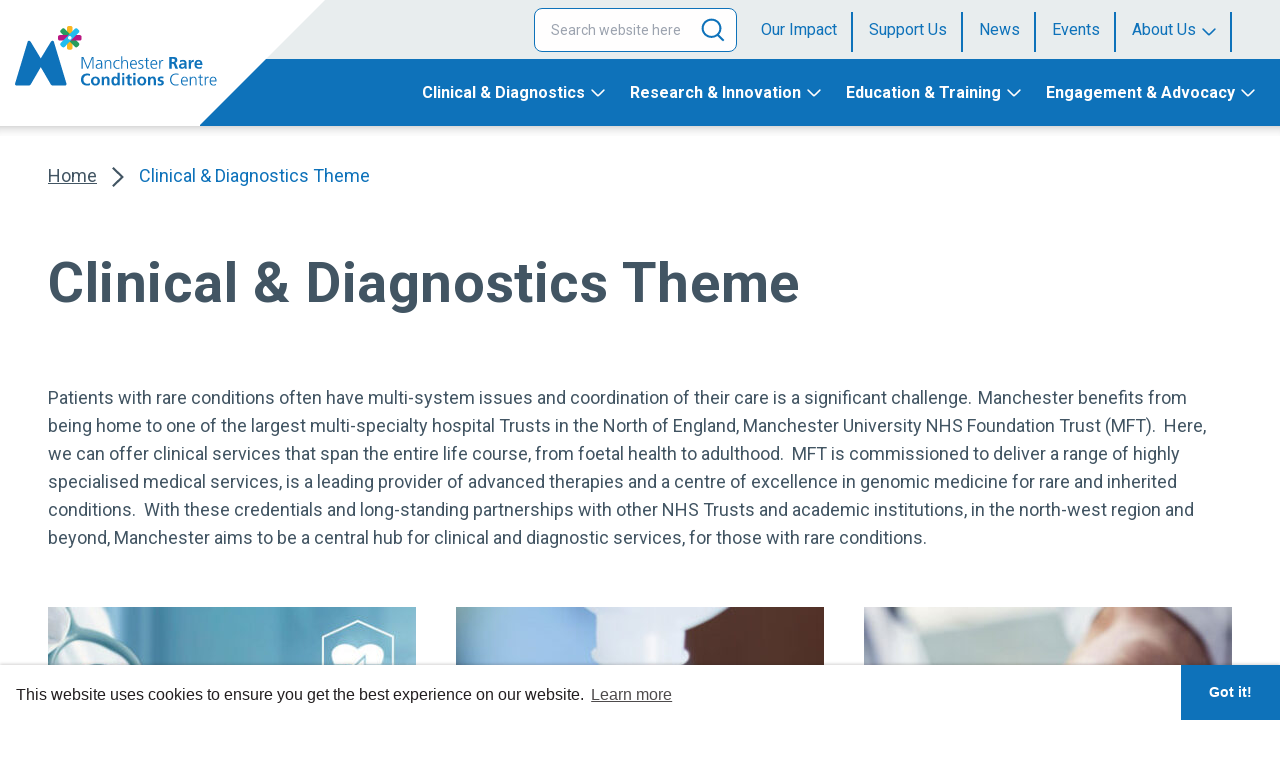

--- FILE ---
content_type: text/html; charset=UTF-8
request_url: https://www.mrcc.org.uk/clinical-diagnostics/
body_size: 11204
content:

    <!doctype html>
<!--[if IE 9]><html class="no-js ie ie9 lt-ie10" lang="en-GB"> <![endif]-->
<!--[if gt IE 9]><!--><html class="no-js" lang="en"> <!--<![endif]-->
<head>
    <meta charset="UTF-8" />


    <meta http-equiv="Content-Type" content="text/html; charset=UTF-8" />
    <meta http-equiv="X-UA-Compatible" content="IE=edge">
    <meta name="viewport" content="width=device-width, initial-scale=1, shrink-to-fit=no">

    <link rel="author" href="https://www.mrcc.org.uk/wp-content/themes/mrcc/humans.txt" />
    <link rel="pingback" href="https://www.mrcc.org.uk/wp/xmlrpc.php" />


    	<link rel="preconnect" href="https://fonts.googleapis.com">
	<link rel="preconnect" href="https://fonts.gstatic.com" crossorigin>
	<link href="https://fonts.googleapis.com/css2?family=Anton&family=Roboto:wght@300;400;700&display=swap" rel="stylesheet">



    <link rel="apple-touch-icon" sizes="180x180" href="/wp-content/themes/mrcc/dist/favicons/apple-touch-icon.png">
<link rel="icon" type="image/png" sizes="32x32" href="/wp-content/themes/mrcc/dist/favicons/favicon-32x32.png">
<link rel="icon" type="image/png" sizes="16x16" href="/wp-content/themes/mrcc/dist/favicons/favicon-16x16.png">
<link rel="manifest" href="/wp-content/themes/mrcc/dist/favicons/site.webmanifest">
<link rel="mask-icon" href="/wp-content/themes/mrcc/dist/favicons/safari-pinned-tab.svg" color="#5bbad5">
<link rel="shortcut icon" href="/wp-content/themes/mrcc/dist/favicons/favicon.ico">
<meta name="msapplication-TileColor" content="#fffefe">
<meta name="msapplication-config" content="/wp-content/themes/mrcc/dist/favicons/browserconfig.xml">
<meta name="theme-color" content="#ffffff">    <!-- Google Tag Manager -->
<script>(function(w,d,s,l,i){w[l]=w[l]||[];w[l].push({'gtm.start':
new Date().getTime(),event:'gtm.js'});var f=d.getElementsByTagName(s)[0],
j=d.createElement(s),dl=l!='dataLayer'?'&l='+l:'';j.async=true;j.src=
'https://www.googletagmanager.com/gtm.js?id='+i+dl;f.parentNode.insertBefore(j,f);
})(window,document,'script','dataLayer','GTM-P6WPF3JM');</script>
<!-- End Google Tag Manager -->


    <meta name='robots' content='index, follow, max-image-preview:large, max-snippet:-1, max-video-preview:-1' />
	<style>img:is([sizes="auto" i], [sizes^="auto," i]) { contain-intrinsic-size: 3000px 1500px }</style>
	
	<!-- This site is optimized with the Yoast SEO plugin v25.5 - https://yoast.com/wordpress/plugins/seo/ -->
	<title>Clinical &amp; Diagnostics Theme - Manchester Rare Conditions Centre</title>
	<link rel="canonical" href="https://www.mrcc.org.uk/clinical-diagnostics/" />
	<meta property="og:locale" content="en_US" />
	<meta property="og:type" content="article" />
	<meta property="og:title" content="Clinical &amp; Diagnostics Theme - Manchester Rare Conditions Centre" />
	<meta property="og:url" content="https://www.mrcc.org.uk/clinical-diagnostics/" />
	<meta property="og:site_name" content="Manchester Rare Conditions Centre" />
	<meta property="article:modified_time" content="2025-11-26T10:58:33+00:00" />
	<meta name="twitter:card" content="summary_large_image" />
	<meta name="twitter:label1" content="Est. reading time" />
	<meta name="twitter:data1" content="1 minute" />
	<script type="application/ld+json" class="yoast-schema-graph">{"@context":"https://schema.org","@graph":[{"@type":"WebPage","@id":"https://www.mrcc.org.uk/clinical-diagnostics/","url":"https://www.mrcc.org.uk/clinical-diagnostics/","name":"Clinical & Diagnostics Theme - Manchester Rare Conditions Centre","isPartOf":{"@id":"https://www.mrcc.org.uk/#website"},"datePublished":"2023-07-03T10:18:47+00:00","dateModified":"2025-11-26T10:58:33+00:00","inLanguage":"en-US","potentialAction":[{"@type":"ReadAction","target":["https://www.mrcc.org.uk/clinical-diagnostics/"]}]},{"@type":"WebSite","@id":"https://www.mrcc.org.uk/#website","url":"https://www.mrcc.org.uk/","name":"Manchester Rare Conditions Centre","description":"","potentialAction":[{"@type":"SearchAction","target":{"@type":"EntryPoint","urlTemplate":"https://www.mrcc.org.uk/?s={search_term_string}"},"query-input":{"@type":"PropertyValueSpecification","valueRequired":true,"valueName":"search_term_string"}}],"inLanguage":"en-US"}]}</script>
	<!-- / Yoast SEO plugin. -->


<link rel='dns-prefetch' href='//www.google.com' />
<script type="text/javascript">
/* <![CDATA[ */
window._wpemojiSettings = {"baseUrl":"https:\/\/s.w.org\/images\/core\/emoji\/16.0.1\/72x72\/","ext":".png","svgUrl":"https:\/\/s.w.org\/images\/core\/emoji\/16.0.1\/svg\/","svgExt":".svg","source":{"concatemoji":"https:\/\/www.mrcc.org.uk\/wp\/wp-includes\/js\/wp-emoji-release.min.js?ver=6.8.2"}};
/*! This file is auto-generated */
!function(s,n){var o,i,e;function c(e){try{var t={supportTests:e,timestamp:(new Date).valueOf()};sessionStorage.setItem(o,JSON.stringify(t))}catch(e){}}function p(e,t,n){e.clearRect(0,0,e.canvas.width,e.canvas.height),e.fillText(t,0,0);var t=new Uint32Array(e.getImageData(0,0,e.canvas.width,e.canvas.height).data),a=(e.clearRect(0,0,e.canvas.width,e.canvas.height),e.fillText(n,0,0),new Uint32Array(e.getImageData(0,0,e.canvas.width,e.canvas.height).data));return t.every(function(e,t){return e===a[t]})}function u(e,t){e.clearRect(0,0,e.canvas.width,e.canvas.height),e.fillText(t,0,0);for(var n=e.getImageData(16,16,1,1),a=0;a<n.data.length;a++)if(0!==n.data[a])return!1;return!0}function f(e,t,n,a){switch(t){case"flag":return n(e,"\ud83c\udff3\ufe0f\u200d\u26a7\ufe0f","\ud83c\udff3\ufe0f\u200b\u26a7\ufe0f")?!1:!n(e,"\ud83c\udde8\ud83c\uddf6","\ud83c\udde8\u200b\ud83c\uddf6")&&!n(e,"\ud83c\udff4\udb40\udc67\udb40\udc62\udb40\udc65\udb40\udc6e\udb40\udc67\udb40\udc7f","\ud83c\udff4\u200b\udb40\udc67\u200b\udb40\udc62\u200b\udb40\udc65\u200b\udb40\udc6e\u200b\udb40\udc67\u200b\udb40\udc7f");case"emoji":return!a(e,"\ud83e\udedf")}return!1}function g(e,t,n,a){var r="undefined"!=typeof WorkerGlobalScope&&self instanceof WorkerGlobalScope?new OffscreenCanvas(300,150):s.createElement("canvas"),o=r.getContext("2d",{willReadFrequently:!0}),i=(o.textBaseline="top",o.font="600 32px Arial",{});return e.forEach(function(e){i[e]=t(o,e,n,a)}),i}function t(e){var t=s.createElement("script");t.src=e,t.defer=!0,s.head.appendChild(t)}"undefined"!=typeof Promise&&(o="wpEmojiSettingsSupports",i=["flag","emoji"],n.supports={everything:!0,everythingExceptFlag:!0},e=new Promise(function(e){s.addEventListener("DOMContentLoaded",e,{once:!0})}),new Promise(function(t){var n=function(){try{var e=JSON.parse(sessionStorage.getItem(o));if("object"==typeof e&&"number"==typeof e.timestamp&&(new Date).valueOf()<e.timestamp+604800&&"object"==typeof e.supportTests)return e.supportTests}catch(e){}return null}();if(!n){if("undefined"!=typeof Worker&&"undefined"!=typeof OffscreenCanvas&&"undefined"!=typeof URL&&URL.createObjectURL&&"undefined"!=typeof Blob)try{var e="postMessage("+g.toString()+"("+[JSON.stringify(i),f.toString(),p.toString(),u.toString()].join(",")+"));",a=new Blob([e],{type:"text/javascript"}),r=new Worker(URL.createObjectURL(a),{name:"wpTestEmojiSupports"});return void(r.onmessage=function(e){c(n=e.data),r.terminate(),t(n)})}catch(e){}c(n=g(i,f,p,u))}t(n)}).then(function(e){for(var t in e)n.supports[t]=e[t],n.supports.everything=n.supports.everything&&n.supports[t],"flag"!==t&&(n.supports.everythingExceptFlag=n.supports.everythingExceptFlag&&n.supports[t]);n.supports.everythingExceptFlag=n.supports.everythingExceptFlag&&!n.supports.flag,n.DOMReady=!1,n.readyCallback=function(){n.DOMReady=!0}}).then(function(){return e}).then(function(){var e;n.supports.everything||(n.readyCallback(),(e=n.source||{}).concatemoji?t(e.concatemoji):e.wpemoji&&e.twemoji&&(t(e.twemoji),t(e.wpemoji)))}))}((window,document),window._wpemojiSettings);
/* ]]> */
</script>
<style id='wp-emoji-styles-inline-css' type='text/css'>

	img.wp-smiley, img.emoji {
		display: inline !important;
		border: none !important;
		box-shadow: none !important;
		height: 1em !important;
		width: 1em !important;
		margin: 0 0.07em !important;
		vertical-align: -0.1em !important;
		background: none !important;
		padding: 0 !important;
	}
</style>
<link rel='stylesheet' id='wp-block-library-css' href='https://www.mrcc.org.uk/wp/wp-includes/css/dist/block-library/style.min.css?ver=6.8.2' type='text/css' media='all' />
<style id='classic-theme-styles-inline-css' type='text/css'>
/*! This file is auto-generated */
.wp-block-button__link{color:#fff;background-color:#32373c;border-radius:9999px;box-shadow:none;text-decoration:none;padding:calc(.667em + 2px) calc(1.333em + 2px);font-size:1.125em}.wp-block-file__button{background:#32373c;color:#fff;text-decoration:none}
</style>
<style id='global-styles-inline-css' type='text/css'>
:root{--wp--preset--aspect-ratio--square: 1;--wp--preset--aspect-ratio--4-3: 4/3;--wp--preset--aspect-ratio--3-4: 3/4;--wp--preset--aspect-ratio--3-2: 3/2;--wp--preset--aspect-ratio--2-3: 2/3;--wp--preset--aspect-ratio--16-9: 16/9;--wp--preset--aspect-ratio--9-16: 9/16;--wp--preset--color--black: #000000;--wp--preset--color--cyan-bluish-gray: #abb8c3;--wp--preset--color--white: #ffffff;--wp--preset--color--pale-pink: #f78da7;--wp--preset--color--vivid-red: #cf2e2e;--wp--preset--color--luminous-vivid-orange: #ff6900;--wp--preset--color--luminous-vivid-amber: #fcb900;--wp--preset--color--light-green-cyan: #7bdcb5;--wp--preset--color--vivid-green-cyan: #00d084;--wp--preset--color--pale-cyan-blue: #8ed1fc;--wp--preset--color--vivid-cyan-blue: #0693e3;--wp--preset--color--vivid-purple: #9b51e0;--wp--preset--gradient--vivid-cyan-blue-to-vivid-purple: linear-gradient(135deg,rgba(6,147,227,1) 0%,rgb(155,81,224) 100%);--wp--preset--gradient--light-green-cyan-to-vivid-green-cyan: linear-gradient(135deg,rgb(122,220,180) 0%,rgb(0,208,130) 100%);--wp--preset--gradient--luminous-vivid-amber-to-luminous-vivid-orange: linear-gradient(135deg,rgba(252,185,0,1) 0%,rgba(255,105,0,1) 100%);--wp--preset--gradient--luminous-vivid-orange-to-vivid-red: linear-gradient(135deg,rgba(255,105,0,1) 0%,rgb(207,46,46) 100%);--wp--preset--gradient--very-light-gray-to-cyan-bluish-gray: linear-gradient(135deg,rgb(238,238,238) 0%,rgb(169,184,195) 100%);--wp--preset--gradient--cool-to-warm-spectrum: linear-gradient(135deg,rgb(74,234,220) 0%,rgb(151,120,209) 20%,rgb(207,42,186) 40%,rgb(238,44,130) 60%,rgb(251,105,98) 80%,rgb(254,248,76) 100%);--wp--preset--gradient--blush-light-purple: linear-gradient(135deg,rgb(255,206,236) 0%,rgb(152,150,240) 100%);--wp--preset--gradient--blush-bordeaux: linear-gradient(135deg,rgb(254,205,165) 0%,rgb(254,45,45) 50%,rgb(107,0,62) 100%);--wp--preset--gradient--luminous-dusk: linear-gradient(135deg,rgb(255,203,112) 0%,rgb(199,81,192) 50%,rgb(65,88,208) 100%);--wp--preset--gradient--pale-ocean: linear-gradient(135deg,rgb(255,245,203) 0%,rgb(182,227,212) 50%,rgb(51,167,181) 100%);--wp--preset--gradient--electric-grass: linear-gradient(135deg,rgb(202,248,128) 0%,rgb(113,206,126) 100%);--wp--preset--gradient--midnight: linear-gradient(135deg,rgb(2,3,129) 0%,rgb(40,116,252) 100%);--wp--preset--font-size--small: 13px;--wp--preset--font-size--medium: 20px;--wp--preset--font-size--large: 36px;--wp--preset--font-size--x-large: 42px;--wp--preset--spacing--20: 0.44rem;--wp--preset--spacing--30: 0.67rem;--wp--preset--spacing--40: 1rem;--wp--preset--spacing--50: 1.5rem;--wp--preset--spacing--60: 2.25rem;--wp--preset--spacing--70: 3.38rem;--wp--preset--spacing--80: 5.06rem;--wp--preset--shadow--natural: 6px 6px 9px rgba(0, 0, 0, 0.2);--wp--preset--shadow--deep: 12px 12px 50px rgba(0, 0, 0, 0.4);--wp--preset--shadow--sharp: 6px 6px 0px rgba(0, 0, 0, 0.2);--wp--preset--shadow--outlined: 6px 6px 0px -3px rgba(255, 255, 255, 1), 6px 6px rgba(0, 0, 0, 1);--wp--preset--shadow--crisp: 6px 6px 0px rgba(0, 0, 0, 1);}:where(.is-layout-flex){gap: 0.5em;}:where(.is-layout-grid){gap: 0.5em;}body .is-layout-flex{display: flex;}.is-layout-flex{flex-wrap: wrap;align-items: center;}.is-layout-flex > :is(*, div){margin: 0;}body .is-layout-grid{display: grid;}.is-layout-grid > :is(*, div){margin: 0;}:where(.wp-block-columns.is-layout-flex){gap: 2em;}:where(.wp-block-columns.is-layout-grid){gap: 2em;}:where(.wp-block-post-template.is-layout-flex){gap: 1.25em;}:where(.wp-block-post-template.is-layout-grid){gap: 1.25em;}.has-black-color{color: var(--wp--preset--color--black) !important;}.has-cyan-bluish-gray-color{color: var(--wp--preset--color--cyan-bluish-gray) !important;}.has-white-color{color: var(--wp--preset--color--white) !important;}.has-pale-pink-color{color: var(--wp--preset--color--pale-pink) !important;}.has-vivid-red-color{color: var(--wp--preset--color--vivid-red) !important;}.has-luminous-vivid-orange-color{color: var(--wp--preset--color--luminous-vivid-orange) !important;}.has-luminous-vivid-amber-color{color: var(--wp--preset--color--luminous-vivid-amber) !important;}.has-light-green-cyan-color{color: var(--wp--preset--color--light-green-cyan) !important;}.has-vivid-green-cyan-color{color: var(--wp--preset--color--vivid-green-cyan) !important;}.has-pale-cyan-blue-color{color: var(--wp--preset--color--pale-cyan-blue) !important;}.has-vivid-cyan-blue-color{color: var(--wp--preset--color--vivid-cyan-blue) !important;}.has-vivid-purple-color{color: var(--wp--preset--color--vivid-purple) !important;}.has-black-background-color{background-color: var(--wp--preset--color--black) !important;}.has-cyan-bluish-gray-background-color{background-color: var(--wp--preset--color--cyan-bluish-gray) !important;}.has-white-background-color{background-color: var(--wp--preset--color--white) !important;}.has-pale-pink-background-color{background-color: var(--wp--preset--color--pale-pink) !important;}.has-vivid-red-background-color{background-color: var(--wp--preset--color--vivid-red) !important;}.has-luminous-vivid-orange-background-color{background-color: var(--wp--preset--color--luminous-vivid-orange) !important;}.has-luminous-vivid-amber-background-color{background-color: var(--wp--preset--color--luminous-vivid-amber) !important;}.has-light-green-cyan-background-color{background-color: var(--wp--preset--color--light-green-cyan) !important;}.has-vivid-green-cyan-background-color{background-color: var(--wp--preset--color--vivid-green-cyan) !important;}.has-pale-cyan-blue-background-color{background-color: var(--wp--preset--color--pale-cyan-blue) !important;}.has-vivid-cyan-blue-background-color{background-color: var(--wp--preset--color--vivid-cyan-blue) !important;}.has-vivid-purple-background-color{background-color: var(--wp--preset--color--vivid-purple) !important;}.has-black-border-color{border-color: var(--wp--preset--color--black) !important;}.has-cyan-bluish-gray-border-color{border-color: var(--wp--preset--color--cyan-bluish-gray) !important;}.has-white-border-color{border-color: var(--wp--preset--color--white) !important;}.has-pale-pink-border-color{border-color: var(--wp--preset--color--pale-pink) !important;}.has-vivid-red-border-color{border-color: var(--wp--preset--color--vivid-red) !important;}.has-luminous-vivid-orange-border-color{border-color: var(--wp--preset--color--luminous-vivid-orange) !important;}.has-luminous-vivid-amber-border-color{border-color: var(--wp--preset--color--luminous-vivid-amber) !important;}.has-light-green-cyan-border-color{border-color: var(--wp--preset--color--light-green-cyan) !important;}.has-vivid-green-cyan-border-color{border-color: var(--wp--preset--color--vivid-green-cyan) !important;}.has-pale-cyan-blue-border-color{border-color: var(--wp--preset--color--pale-cyan-blue) !important;}.has-vivid-cyan-blue-border-color{border-color: var(--wp--preset--color--vivid-cyan-blue) !important;}.has-vivid-purple-border-color{border-color: var(--wp--preset--color--vivid-purple) !important;}.has-vivid-cyan-blue-to-vivid-purple-gradient-background{background: var(--wp--preset--gradient--vivid-cyan-blue-to-vivid-purple) !important;}.has-light-green-cyan-to-vivid-green-cyan-gradient-background{background: var(--wp--preset--gradient--light-green-cyan-to-vivid-green-cyan) !important;}.has-luminous-vivid-amber-to-luminous-vivid-orange-gradient-background{background: var(--wp--preset--gradient--luminous-vivid-amber-to-luminous-vivid-orange) !important;}.has-luminous-vivid-orange-to-vivid-red-gradient-background{background: var(--wp--preset--gradient--luminous-vivid-orange-to-vivid-red) !important;}.has-very-light-gray-to-cyan-bluish-gray-gradient-background{background: var(--wp--preset--gradient--very-light-gray-to-cyan-bluish-gray) !important;}.has-cool-to-warm-spectrum-gradient-background{background: var(--wp--preset--gradient--cool-to-warm-spectrum) !important;}.has-blush-light-purple-gradient-background{background: var(--wp--preset--gradient--blush-light-purple) !important;}.has-blush-bordeaux-gradient-background{background: var(--wp--preset--gradient--blush-bordeaux) !important;}.has-luminous-dusk-gradient-background{background: var(--wp--preset--gradient--luminous-dusk) !important;}.has-pale-ocean-gradient-background{background: var(--wp--preset--gradient--pale-ocean) !important;}.has-electric-grass-gradient-background{background: var(--wp--preset--gradient--electric-grass) !important;}.has-midnight-gradient-background{background: var(--wp--preset--gradient--midnight) !important;}.has-small-font-size{font-size: var(--wp--preset--font-size--small) !important;}.has-medium-font-size{font-size: var(--wp--preset--font-size--medium) !important;}.has-large-font-size{font-size: var(--wp--preset--font-size--large) !important;}.has-x-large-font-size{font-size: var(--wp--preset--font-size--x-large) !important;}
:where(.wp-block-post-template.is-layout-flex){gap: 1.25em;}:where(.wp-block-post-template.is-layout-grid){gap: 1.25em;}
:where(.wp-block-columns.is-layout-flex){gap: 2em;}:where(.wp-block-columns.is-layout-grid){gap: 2em;}
:root :where(.wp-block-pullquote){font-size: 1.5em;line-height: 1.6;}
</style>
<style id='highcharts-custom-styles-inline-css' type='text/css'>

    div[class^='highstock_'],
    .highcharts-root,
    .highcharts-container {
        overflow: visible !important;
    }
</style>
<link rel='stylesheet' id='js_composer_front-css' href='https://www.mrcc.org.uk/wp-content/plugins/js_composer/assets/css/js_composer.min.css?ver=8.4.1' type='text/css' media='all' />
<link rel='stylesheet' id='every1base-style-css' href='https://www.mrcc.org.uk/wp-content/themes/mrcc/dist/styles/style.min.css?ver=1761730128' type='text/css' media='all' />
<script type="text/javascript" src="https://www.mrcc.org.uk/wp/wp-includes/js/jquery/jquery.min.js?ver=3.7.1" id="jquery-core-js"></script>
<script type="text/javascript" src="https://www.mrcc.org.uk/wp/wp-includes/js/jquery/jquery-migrate.min.js?ver=3.4.1" id="jquery-migrate-js"></script>
<script></script><link rel="https://api.w.org/" href="https://www.mrcc.org.uk/wp-json/" /><link rel="alternate" title="JSON" type="application/json" href="https://www.mrcc.org.uk/wp-json/wp/v2/pages/7" /><link rel="EditURI" type="application/rsd+xml" title="RSD" href="https://www.mrcc.org.uk/wp/xmlrpc.php?rsd" />
<meta name="generator" content="WordPress 6.8.2" />
<link rel='shortlink' href='https://www.mrcc.org.uk/?p=7' />
<link rel="alternate" title="oEmbed (JSON)" type="application/json+oembed" href="https://www.mrcc.org.uk/wp-json/oembed/1.0/embed?url=https%3A%2F%2Fwww.mrcc.org.uk%2Fclinical-diagnostics%2F" />
<link rel="alternate" title="oEmbed (XML)" type="text/xml+oembed" href="https://www.mrcc.org.uk/wp-json/oembed/1.0/embed?url=https%3A%2F%2Fwww.mrcc.org.uk%2Fclinical-diagnostics%2F&#038;format=xml" />
<meta name="generator" content="Powered by WPBakery Page Builder - drag and drop page builder for WordPress."/>
		<style type="text/css" id="wp-custom-css">
			.page-id-143 table,
.page-id-1044 table {
  width: 50%;
  border-collapse: collapse;
  border: 1px solid #ddd;
	table-layout: auto;           /* Let column width adjust to content */
  white-space: nowrap;          /* Prevent line breaks */
  overflow-x: auto;
}
.page-id-143 table td,
.page-id-1044 table td,
.page-id-143 table th,
.page-id-1044 table th {
  border: 1px solid #ddd; /* Subtle grey border */
  padding: 5px;
  min-width: 160px;
  min-height: 30px;
  text-align: left;
}		</style>
		<noscript><style> .wpb_animate_when_almost_visible { opacity: 1; }</style></noscript>


    <style type="text/css">

        
    </style>



    	    	
    	    </head>

	<body class="font-body wp-singular page-template page-template-page-full page-template-page-full-php page page-id-7 page-parent wp-theme-mrcc page-clinical-diagnostics wpb-js-composer js-comp-ver-8.4.1 vc_responsive base-theme page-clinical-diagnostics" data-template="base.twig">

        <!-- Google Tag Manager (noscript) -->
<noscript><iframe src="https://www.googletagmanager.com/ns.html?id=GTM-P6WPF3JM"
height="0" width="0" style="display:none;visibility:hidden"></iframe></noscript>
<!-- End Google Tag Manager (noscript) -->


		<div class="c-skip-links no-print">
    <ul class="u-list-reset">
        <li><a id="top-focus" href="#main" tabindex="-1">Skip to content</a></li>
        <li><a href="#navigation">Skip to navigation</a></li>
    </ul>
</div>

                
                     <!-- Site Header -->
<header class="c-site-header w-full  z-9999 relative lg:fixed  lg:transition-all lg:duration-200 lg:ease-in-out  no-print " role="banner">
	
	    <div class="c-site-header__logo z-10 absolute w-56 mt-3 ml-7 lg:ml-0 lg:mt-0  ">
	        <a href="https://www.mrcc.org.uk" title="Manchester Rare Conditions Centre Logo" class="block cursor-pointer">
	        
			    <img src="https://www.mrcc.org.uk/wp-content/themes/mrcc/dist/images/mrcc-logo.svg" class="svg" alt="Manchester Rare Conditions Centre Logo">
	        	
			</a>
	    </div>


	<!-- Top Bar -->

<div class="c-top-bar c-site-nav--top-bar hidden lg:bg-custom_lighter_grey lg:flex">
	<div class="c-search-form relative lg:ml-auto lg:mr-6">
    <form class="" role="search" method="get" action="https://www.mrcc.org.uk">
        <div class="form-group">
            <input type="text" class="c-search-form__field" placeholder="Search website here" name="s">
            <button type="submit" class="c-search-form__submit" aria-label="Search"><svg width="40" height="40" viewBox="0 0 40 40" xmlns="http://www.w3.org/2000/svg"><title>search</title><path d="M17.538 4.39c-7.21 0-13.056 5.693-13.056 12.716 0 7.022 5.845 12.715 13.056 12.715 7.21 0 13.056-5.693 13.056-12.715 0-7.023-5.845-12.715-13.056-12.715zM1 17.107C1 8.21 8.404 1 17.538 1s16.538 7.21 16.538 16.106c0 4.09-1.565 7.824-4.145 10.665L39 36.602 36.538 39l-9.176-8.936a16.76 16.76 0 0 1-9.824 3.148C8.404 33.212 1 26 1 17.106z" fill="#231F20"></path></svg></button>
        </div>
    </form>
</div>	<ul id="menu-top-menu" class="c-site-nav__nav  nav navbar-nav lg:h-auto  lg:flex lg:justify-end lg:ml-0"> 
			<li class="c-site-nav__item  menu-item menu-item-type-post_type menu-item-object-page menu-item-4039  " role="menuitem" aria-haspopup="false">
			<a class="c-site-nav__link lg:text-14 xl:text-16 xxl:text-18    "  target="_self" rel="noopener noreferrer" href="https://www.mrcc.org.uk/our-impact/">Our Impact</a>
			              
						
		</li>
			<li class="c-site-nav__item  menu-item menu-item-type-post_type menu-item-object-page menu-item-179  " role="menuitem" aria-haspopup="false">
			<a class="c-site-nav__link lg:text-14 xl:text-16 xxl:text-18    "  target="_self" rel="noopener noreferrer" href="https://www.mrcc.org.uk/about-us/support-us/">Support Us</a>
			              
						
		</li>
			<li class="c-site-nav__item  menu-item menu-item-type-taxonomy menu-item-object-category menu-item-3529  " role="menuitem" aria-haspopup="false">
			<a class="c-site-nav__link lg:text-14 xl:text-16 xxl:text-18    "  target="_self" rel="noopener noreferrer" href="https://www.mrcc.org.uk/news/">News</a>
			              
						
		</li>
			<li class="c-site-nav__item  menu-item menu-item-type-taxonomy menu-item-object-category menu-item-3530  " role="menuitem" aria-haspopup="false">
			<a class="c-site-nav__link lg:text-14 xl:text-16 xxl:text-18    "  target="_self" rel="noopener noreferrer" href="https://www.mrcc.org.uk/events/">Events</a>
			              
						
		</li>
			<li class="c-site-nav__item  menu-item menu-item-type-post_type menu-item-object-page menu-item-has-children menu-item-914  " role="menuitem" aria-haspopup="false">
			<a class="c-site-nav__link lg:text-14 xl:text-16 xxl:text-18    "  target="_self" rel="noopener noreferrer" href="https://www.mrcc.org.uk/about-us/">About Us</a>
			             							<div class="c-site-nav__dropdown-submenu-link c-site-nav__dropdown-submenu-link--top  lg:hidden"></div>
							<div class="c-site-nav__dropdown c-site-nav__dropdown-small c-site-nav__dropdown--top-bar  lg:absolute lg:w-auto lg:z-9999 lg:shadow-lg">
    <ul class="py-3 pb-5 px-8 lg:px-0 lg:py-0  list-none">
                    <li class="c-site-nav__item-dropdown  list-none lg:mb-0 lg:block text-white lg:py-3 menu-item menu-item-type-post_type menu-item-object-page menu-item-3098">
                <a class="c-site-nav__link-dropdown text-white text-20 lg:text-14 xl:text-16 xxl:text-18  leading-8 lg:leading-snug lg:font-normal lg:py-2  lg:block lg:relative lg:rounded-sm" href="https://www.mrcc.org.uk/about-us/mrcc-team/">MRCC Team</a>				  				                    
            </li>
                    <li class="c-site-nav__item-dropdown  list-none lg:mb-0 lg:block text-white lg:py-3 menu-item menu-item-type-post_type menu-item-object-page menu-item-1943">
                <a class="c-site-nav__link-dropdown text-white text-20 lg:text-14 xl:text-16 xxl:text-18  leading-8 lg:leading-snug lg:font-normal lg:py-2  lg:block lg:relative lg:rounded-sm" href="https://www.mrcc.org.uk/about-us/strategy-structure/">Strategy &#038; Structure</a>				  				                    
            </li>
                    <li class="c-site-nav__item-dropdown  list-none lg:mb-0 lg:block text-white lg:py-3 menu-item menu-item-type-post_type menu-item-object-page menu-item-918">
                <a class="c-site-nav__link-dropdown text-white text-20 lg:text-14 xl:text-16 xxl:text-18  leading-8 lg:leading-snug lg:font-normal lg:py-2  lg:block lg:relative lg:rounded-sm" href="https://www.mrcc.org.uk/about-us/our-partners/">Our Partners</a>				  				                    
            </li>
                    <li class="c-site-nav__item-dropdown  list-none lg:mb-0 lg:block text-white lg:py-3 menu-item menu-item-type-post_type menu-item-object-page menu-item-920">
                <a class="c-site-nav__link-dropdown text-white text-20 lg:text-14 xl:text-16 xxl:text-18  leading-8 lg:leading-snug lg:font-normal lg:py-2  lg:block lg:relative lg:rounded-sm" href="https://www.mrcc.org.uk/about-us/support-us/">Support Us</a>				  				                    
            </li>
                    <li class="c-site-nav__item-dropdown  list-none lg:mb-0 lg:block text-white lg:py-3 menu-item menu-item-type-post_type menu-item-object-page menu-item-923">
                <a class="c-site-nav__link-dropdown text-white text-20 lg:text-14 xl:text-16 xxl:text-18  leading-8 lg:leading-snug lg:font-normal lg:py-2  lg:block lg:relative lg:rounded-sm" href="https://www.mrcc.org.uk/contact-us/">Contact Us</a>				  				                    
            </li>
            </ul>

</div> 						 
						
		</li>
			<li class="c-site-nav__item c-site-nav__item--google-translate hidden md:block ">
			<div id="google_translate_element"></div>

		</li>

	</ul>

</div>


	<div class="h-22 lg:h-auto lg:mt-0 flex relative z-99991 transition-all duration-500 ease-in-out  xl:mx-auto">

			       
		<div class="c-site-nav__button-container ml-auto js-button-toggle lg:hidden">
			<span class="bar"></span>
			<span class="bar"></span>
			<span class="bar"></span>
		</div>

			</div>
	
	<!-- Site Nav -->
        <nav class="c-site-nav js-site-nav bg-custom_blue h-auto  lg:mt-0  xl:mx-auto" id="main_navigation_panel" role="navigation" aria-label="Main navigation">
        			
			

			<div class="c-site-nav__navbar-collapse navbar-collapse navbar-main-collapse ">
								
				
					
					<div class="c-site-nav__menu-container ">	

						
						<div class="lg:hidden px-6 mt-4">
							<div class="c-search-form relative ">
    <form class="" role="search" method="get" action="https://www.mrcc.org.uk">
        <div class="form-group">
            <input type="text" class="c-search-form__field" placeholder="Search website here" name="s">
            <button type="submit" class="c-search-form__submit" aria-label="Search"><svg width="40" height="40" viewBox="0 0 40 40" xmlns="http://www.w3.org/2000/svg"><title>search</title><path d="M17.538 4.39c-7.21 0-13.056 5.693-13.056 12.716 0 7.022 5.845 12.715 13.056 12.715 7.21 0 13.056-5.693 13.056-12.715 0-7.023-5.845-12.715-13.056-12.715zM1 17.107C1 8.21 8.404 1 17.538 1s16.538 7.21 16.538 16.106c0 4.09-1.565 7.824-4.145 10.665L39 36.602 36.538 39l-9.176-8.936a16.76 16.76 0 0 1-9.824 3.148C8.404 33.212 1 26 1 17.106z" fill="#231F20"></path></svg></button>
        </div>
    </form>
</div>						</div>

						<ul id="menu-main-menu" class="c-site-nav__nav c-site-nav__nav--main  nav navbar-nav lg:h-auto "> 
		                		                    <li class="c-site-nav__item   menu-item menu-item-type-post_type menu-item-object-page current-menu-item page_item page-item-7 current_page_item menu-item-has-children menu-item-938 current_page_item " role="menuitem" aria-haspopup="false">
		                        <a class="c-site-nav__link text-20 lg:text-14 xl:text-16 xxl:text-18 "  target="_self" rel="noopener noreferrer" href="https://www.mrcc.org.uk/clinical-diagnostics/">Clinical & Diagnostics</a>
		                        		                        	<div class="c-site-nav__dropdown-submenu-link lg:hidden"></div>
		                         
		       								
									<div class="c-site-nav__dropdown c-site-nav__dropdown-small   lg:absolute lg:w-auto lg:z-9999 lg:shadow-lg">
    <ul class="py-3 pb-5 px-8 lg:px-0 lg:py-0  list-none">
                    <li class="c-site-nav__item-dropdown  list-none lg:mb-0 lg:block text-white lg:py-3 menu-item menu-item-type-post_type menu-item-object-page menu-item-155">
                <a class="c-site-nav__link-dropdown text-white text-20 lg:text-14 xl:text-16 xxl:text-18  leading-8 lg:leading-snug lg:font-normal lg:py-2  lg:block lg:relative lg:rounded-sm" href="https://www.mrcc.org.uk/clinical-diagnostics/highly-specialised-services/">Highly Specialised Services</a>				  				                    
            </li>
                    <li class="c-site-nav__item-dropdown  list-none lg:mb-0 lg:block text-white lg:py-3 menu-item menu-item-type-post_type menu-item-object-page menu-item-154">
                <a class="c-site-nav__link-dropdown text-white text-20 lg:text-14 xl:text-16 xxl:text-18  leading-8 lg:leading-snug lg:font-normal lg:py-2  lg:block lg:relative lg:rounded-sm" href="https://www.mrcc.org.uk/clinical-diagnostics/advanced-therapies/">Advanced Therapies</a>				  				                    
            </li>
                    <li class="c-site-nav__item-dropdown  list-none lg:mb-0 lg:block text-white lg:py-3 menu-item menu-item-type-post_type menu-item-object-page menu-item-939">
                <a class="c-site-nav__link-dropdown text-white text-20 lg:text-14 xl:text-16 xxl:text-18  leading-8 lg:leading-snug lg:font-normal lg:py-2  lg:block lg:relative lg:rounded-sm" href="https://www.mrcc.org.uk/clinical-diagnostics/rare-disease-collaborative-networks/">Rare Disease Collaborative Networks</a>				  				                    
            </li>
                    <li class="c-site-nav__item-dropdown  list-none lg:mb-0 lg:block text-white lg:py-3 menu-item menu-item-type-post_type menu-item-object-page menu-item-3136">
                <a class="c-site-nav__link-dropdown text-white text-20 lg:text-14 xl:text-16 xxl:text-18  leading-8 lg:leading-snug lg:font-normal lg:py-2  lg:block lg:relative lg:rounded-sm" href="https://www.mrcc.org.uk/clinical-diagnostics/the-nhse-genomics-network-of-excellence/">NHS Rare and Inherited Disease Genomic Network of Excellence</a>				  				                    
            </li>
                    <li class="c-site-nav__item-dropdown  list-none lg:mb-0 lg:block text-white lg:py-3 menu-item menu-item-type-post_type menu-item-object-page menu-item-940">
                <a class="c-site-nav__link-dropdown text-white text-20 lg:text-14 xl:text-16 xxl:text-18  leading-8 lg:leading-snug lg:font-normal lg:py-2  lg:block lg:relative lg:rounded-sm" href="https://www.mrcc.org.uk/clinical-diagnostics/other-specialist-clinical-services/">Other Specialist Clinical Services</a>				  				                    
            </li>
            </ul>

</div>                    
		                    </li>
		                    
		                		                    <li class="c-site-nav__item   menu-item menu-item-type-post_type menu-item-object-page menu-item-has-children menu-item-28  " role="menuitem" aria-haspopup="false">
		                        <a class="c-site-nav__link text-20 lg:text-14 xl:text-16 xxl:text-18 "  target="_self" rel="noopener noreferrer" href="https://www.mrcc.org.uk/research-innovation/">Research & Innovation</a>
		                        		                        	<div class="c-site-nav__dropdown-submenu-link lg:hidden"></div>
		                         
		       								
									<div class="c-site-nav__dropdown c-site-nav__dropdown-small   lg:absolute lg:w-auto lg:z-9999 lg:shadow-lg">
    <ul class="py-3 pb-5 px-8 lg:px-0 lg:py-0  list-none">
                    <li class="c-site-nav__item-dropdown  list-none lg:mb-0 lg:block text-white lg:py-3 menu-item menu-item-type-post_type menu-item-object-page menu-item-166">
                <a class="c-site-nav__link-dropdown text-white text-20 lg:text-14 xl:text-16 xxl:text-18  leading-8 lg:leading-snug lg:font-normal lg:py-2  lg:block lg:relative lg:rounded-sm" href="https://www.mrcc.org.uk/research-innovation/principal-investigators/">Principal Investigators</a>				  				                    
            </li>
                    <li class="c-site-nav__item-dropdown  list-none lg:mb-0 lg:block text-white lg:py-3 menu-item menu-item-type-post_type menu-item-object-page menu-item-165">
                <a class="c-site-nav__link-dropdown text-white text-20 lg:text-14 xl:text-16 xxl:text-18  leading-8 lg:leading-snug lg:font-normal lg:py-2  lg:block lg:relative lg:rounded-sm" href="https://www.mrcc.org.uk/research-innovation/research-fellows/">Research Fellows</a>				  				                    
            </li>
                    <li class="c-site-nav__item-dropdown  list-none lg:mb-0 lg:block text-white lg:py-3 menu-item menu-item-type-post_type menu-item-object-page menu-item-164">
                <a class="c-site-nav__link-dropdown text-white text-20 lg:text-14 xl:text-16 xxl:text-18  leading-8 lg:leading-snug lg:font-normal lg:py-2  lg:block lg:relative lg:rounded-sm" href="https://www.mrcc.org.uk/research-innovation/research-facilities/">Research Facilities</a>				  				                    
            </li>
                    <li class="c-site-nav__item-dropdown  list-none lg:mb-0 lg:block text-white lg:py-3 menu-item menu-item-type-post_type menu-item-object-page menu-item-957">
                <a class="c-site-nav__link-dropdown text-white text-20 lg:text-14 xl:text-16 xxl:text-18  leading-8 lg:leading-snug lg:font-normal lg:py-2  lg:block lg:relative lg:rounded-sm" href="https://www.mrcc.org.uk/research-innovation/publications/">Publications</a>				  				                    
            </li>
                    <li class="c-site-nav__item-dropdown  list-none lg:mb-0 lg:block text-white lg:py-3 menu-item menu-item-type-post_type menu-item-object-page menu-item-167">
                <a class="c-site-nav__link-dropdown text-white text-20 lg:text-14 xl:text-16 xxl:text-18  leading-8 lg:leading-snug lg:font-normal lg:py-2  lg:block lg:relative lg:rounded-sm" href="https://www.mrcc.org.uk/research-innovation/nihr-manchester-brc-rc/">NIHR Manchester BRC RC Theme</a>				  				                    
            </li>
                    <li class="c-site-nav__item-dropdown  list-none lg:mb-0 lg:block text-white lg:py-3 menu-item menu-item-type-post_type menu-item-object-page menu-item-958">
                <a class="c-site-nav__link-dropdown text-white text-20 lg:text-14 xl:text-16 xxl:text-18  leading-8 lg:leading-snug lg:font-normal lg:py-2  lg:block lg:relative lg:rounded-sm" href="https://www.mrcc.org.uk/research-innovation/mrc-nihr-uk-rd-platforms/">MRC/NIHR UK Rare Disease Platform</a>				  				                    
            </li>
                    <li class="c-site-nav__item-dropdown  list-none lg:mb-0 lg:block text-white lg:py-3 menu-item menu-item-type-post_type menu-item-object-page menu-item-4004">
                <a class="c-site-nav__link-dropdown text-white text-20 lg:text-14 xl:text-16 xxl:text-18  leading-8 lg:leading-snug lg:font-normal lg:py-2  lg:block lg:relative lg:rounded-sm" href="https://www.mrcc.org.uk/research-innovation/the-generation-study/">The Generation Study</a>				  				                    
            </li>
            </ul>

</div>                    
		                    </li>
		                    
		                		                    <li class="c-site-nav__item   menu-item menu-item-type-post_type menu-item-object-page menu-item-has-children menu-item-966  " role="menuitem" aria-haspopup="false">
		                        <a class="c-site-nav__link text-20 lg:text-14 xl:text-16 xxl:text-18 "  target="_self" rel="noopener noreferrer" href="https://www.mrcc.org.uk/education-training/">Education & Training</a>
		                        		                        	<div class="c-site-nav__dropdown-submenu-link lg:hidden"></div>
		                         
		       								
									<div class="c-site-nav__dropdown c-site-nav__dropdown-small   lg:absolute lg:w-auto lg:z-9999 lg:shadow-lg">
    <ul class="py-3 pb-5 px-8 lg:px-0 lg:py-0  list-none">
                    <li class="c-site-nav__item-dropdown  list-none lg:mb-0 lg:block text-white lg:py-3 menu-item menu-item-type-post_type menu-item-object-page menu-item-174">
                <a class="c-site-nav__link-dropdown text-white text-20 lg:text-14 xl:text-16 xxl:text-18  leading-8 lg:leading-snug lg:font-normal lg:py-2  lg:block lg:relative lg:rounded-sm" href="https://www.mrcc.org.uk/education-training/mrcc-academy/">MRCC Academy</a>				  				                    
            </li>
                    <li class="c-site-nav__item-dropdown  list-none lg:mb-0 lg:block text-white lg:py-3 menu-item menu-item-type-post_type menu-item-object-page menu-item-967">
                <a class="c-site-nav__link-dropdown text-white text-20 lg:text-14 xl:text-16 xxl:text-18  leading-8 lg:leading-snug lg:font-normal lg:py-2  lg:block lg:relative lg:rounded-sm" href="https://www.mrcc.org.uk/education-training/courses/">Courses</a>				  				                    
            </li>
                    <li class="c-site-nav__item-dropdown  list-none lg:mb-0 lg:block text-white lg:py-3 menu-item menu-item-type-post_type menu-item-object-page menu-item-968">
                <a class="c-site-nav__link-dropdown text-white text-20 lg:text-14 xl:text-16 xxl:text-18  leading-8 lg:leading-snug lg:font-normal lg:py-2  lg:block lg:relative lg:rounded-sm" href="https://www.mrcc.org.uk/education-training/conferences/">Conferences &#038; Symposia</a>				  				                    
            </li>
                    <li class="c-site-nav__item-dropdown  list-none lg:mb-0 lg:block text-white lg:py-3 menu-item menu-item-type-post_type menu-item-object-page menu-item-1458">
                <a class="c-site-nav__link-dropdown text-white text-20 lg:text-14 xl:text-16 xxl:text-18  leading-8 lg:leading-snug lg:font-normal lg:py-2  lg:block lg:relative lg:rounded-sm" href="https://www.mrcc.org.uk/education-training/seminars/">Seminars</a>				  				                    
            </li>
                    <li class="c-site-nav__item-dropdown  list-none lg:mb-0 lg:block text-white lg:py-3 menu-item menu-item-type-post_type menu-item-object-page menu-item-969">
                <a class="c-site-nav__link-dropdown text-white text-20 lg:text-14 xl:text-16 xxl:text-18  leading-8 lg:leading-snug lg:font-normal lg:py-2  lg:block lg:relative lg:rounded-sm" href="https://www.mrcc.org.uk/education-training/visitorships/">Visitorships</a>				  				                    
            </li>
            </ul>

</div>                    
		                    </li>
		                    
		                		                    <li class="c-site-nav__item   menu-item menu-item-type-post_type menu-item-object-page menu-item-has-children menu-item-998  " role="menuitem" aria-haspopup="false">
		                        <a class="c-site-nav__link text-20 lg:text-14 xl:text-16 xxl:text-18 "  target="_self" rel="noopener noreferrer" href="https://www.mrcc.org.uk/engagement-advocacy/">Engagement & Advocacy</a>
		                        		                        	<div class="c-site-nav__dropdown-submenu-link lg:hidden"></div>
		                         
		       								
									<div class="c-site-nav__dropdown c-site-nav__dropdown-small   lg:absolute lg:w-auto lg:z-9999 lg:shadow-lg">
    <ul class="py-3 pb-5 px-8 lg:px-0 lg:py-0  list-none">
                    <li class="c-site-nav__item-dropdown  list-none lg:mb-0 lg:block text-white lg:py-3 menu-item menu-item-type-post_type menu-item-object-page menu-item-3510">
                <a class="c-site-nav__link-dropdown text-white text-20 lg:text-14 xl:text-16 xxl:text-18  leading-8 lg:leading-snug lg:font-normal lg:py-2  lg:block lg:relative lg:rounded-sm" href="https://www.mrcc.org.uk/engagement-advocacy/we-r-rare/">We R Rare</a>				  				                    
            </li>
                    <li class="c-site-nav__item-dropdown  list-none lg:mb-0 lg:block text-white lg:py-3 menu-item menu-item-type-post_type menu-item-object-page menu-item-1000">
                <a class="c-site-nav__link-dropdown text-white text-20 lg:text-14 xl:text-16 xxl:text-18  leading-8 lg:leading-snug lg:font-normal lg:py-2  lg:block lg:relative lg:rounded-sm" href="https://www.mrcc.org.uk/engagement-advocacy/patient-information-resources/">Patient Information Resources</a>				  				                    
            </li>
                    <li class="c-site-nav__item-dropdown  list-none lg:mb-0 lg:block text-white lg:py-3 menu-item menu-item-type-post_type menu-item-object-page menu-item-1001">
                <a class="c-site-nav__link-dropdown text-white text-20 lg:text-14 xl:text-16 xxl:text-18  leading-8 lg:leading-snug lg:font-normal lg:py-2  lg:block lg:relative lg:rounded-sm" href="https://www.mrcc.org.uk/engagement-advocacy/patient-information-days/">Patient Information Days</a>				  				                    
            </li>
                    <li class="c-site-nav__item-dropdown  list-none lg:mb-0 lg:block text-white lg:py-3 menu-item menu-item-type-post_type menu-item-object-page menu-item-1003">
                <a class="c-site-nav__link-dropdown text-white text-20 lg:text-14 xl:text-16 xxl:text-18  leading-8 lg:leading-snug lg:font-normal lg:py-2  lg:block lg:relative lg:rounded-sm" href="https://www.mrcc.org.uk/engagement-advocacy/the-whitworth-group/">The Whitworth Group</a>				  				                    
            </li>
            </ul>

</div>                    
		                    </li>
		                    
		                							
						</ul>
												<ul id="menu-top-menu" class="c-site-nav__nav nav navbar-nav lg:h-18 lg:hidden"> 
								                    <li class="c-site-nav__item  menu-item menu-item-type-post_type menu-item-object-page menu-item-4039  " role="menuitem" aria-haspopup="false">
		                        <a class="c-site-nav__link text-20   "  target="_self" rel="noopener noreferrer" href="https://www.mrcc.org.uk/our-impact/">Our Impact</a>
		                    </li>
		                		                    <li class="c-site-nav__item  menu-item menu-item-type-post_type menu-item-object-page menu-item-179  " role="menuitem" aria-haspopup="false">
		                        <a class="c-site-nav__link text-20   "  target="_self" rel="noopener noreferrer" href="https://www.mrcc.org.uk/about-us/support-us/">Support Us</a>
		                    </li>
		                		                    <li class="c-site-nav__item  menu-item menu-item-type-taxonomy menu-item-object-category menu-item-3529  " role="menuitem" aria-haspopup="false">
		                        <a class="c-site-nav__link text-20   "  target="_self" rel="noopener noreferrer" href="https://www.mrcc.org.uk/news/">News</a>
		                    </li>
		                		                    <li class="c-site-nav__item  menu-item menu-item-type-taxonomy menu-item-object-category menu-item-3530  " role="menuitem" aria-haspopup="false">
		                        <a class="c-site-nav__link text-20   "  target="_self" rel="noopener noreferrer" href="https://www.mrcc.org.uk/events/">Events</a>
		                    </li>
		                		                    <li class="c-site-nav__item  menu-item menu-item-type-post_type menu-item-object-page menu-item-has-children menu-item-914  " role="menuitem" aria-haspopup="false">
		                        <a class="c-site-nav__link text-20   "  target="_self" rel="noopener noreferrer" href="https://www.mrcc.org.uk/about-us/">About Us</a>
		                    </li>
		                						</ul>
					</div>

					
			


	        </div><!--.navbar-collapse-->
        
        
        
        </nav>
        
<!-- Site Nav -->
	

</header><!-- Site Header -->



        
  
    
        <div class="l-layout l-layout__main    " role="main" name="main">
       
            <div class="container mx-auto max-w-1590">

                			<div class="c-breadcrumbs no-print py-3 pt-5 lg:pb-12 lg:py-0 text-12 lg:text-14 text-center md:text-left   xl:mt-3 xl:pb-16">  

	<nav class="c-breadcrumbs__nav text-custom_black  pb-1" role="navigation">
		<div itemscope itemtype="http://schema.org/BreadcrumbList">
	     	              <!-- Breadcrumb NavXT 7.4.1 -->
<span property="itemListElement" typeof="ListItem"><a property="item" typeof="WebPage" title="Go to Manchester Rare Conditions Centre." href="https://www.mrcc.org.uk" class="home" ><span property="name">Home</span></a><meta property="position" content="1"></span><i>&nbsp;</i><span property="itemListElement" typeof="ListItem"><span property="name" class="post post-page current-item">Clinical &#038; Diagnostics Theme</span><meta property="url" content="https://www.mrcc.org.uk/clinical-diagnostics/"><meta property="position" content="2"></span>
	     		</div>
	</nav>
	
</div>


	                <div class="flex flex-col lg:flex-row lg:flex-wrap">
                  	
	<div class="">
		<div class="text-left">
	<h1 class="pt-4 pb-6 lg:pt-0 lg:pb-10 xl:pb-10 lg:mb-4 xl:mb-8 xxl:pb-2 ">Clinical &#038; Diagnostics Theme</h1>
</div>	



	

	</div>

	<main id="main-content" class="w-full order-1">
	
			<article id="post-7" role="article" class="post-type-page">

					
						 
						<div class="c-content__body">
							<div class="wpb-content-wrapper"><div class="vc_row wpb_row vc_row-fluid"><div class="wpb_column vc_column_container vc_col-sm-12"><div class="vc_column-inner"><div class="wpb_wrapper">
	<div class="wpb_text_column wpb_content_element" >
		<div class="wpb_wrapper">
			<p><span class="TextRun SCXW2277801 BCX0" lang="EN-GB" xml:lang="EN-GB" data-contrast="auto"><span class="NormalTextRun SCXW2277801 BCX0">Patients with </span><span class="NormalTextRun SCXW2277801 BCX0">r</span><span class="NormalTextRun SCXW2277801 BCX0">are </span><span class="NormalTextRun SCXW2277801 BCX0">c</span><span class="NormalTextRun SCXW2277801 BCX0">onditions often have multi-system issues and coordination of their care is a significant challenge. </span><span class="NormalTextRun SCXW2277801 BCX0"> Manchester benefits from being home to one of the largest multi-specialty hospital Trusts in the North of England, Manchester University NHS Foundation Trust (MFT)</span><span class="NormalTextRun SCXW2277801 BCX0">.  </span><span class="NormalTextRun SCXW2277801 BCX0">Here,</span><span class="NormalTextRun SCXW2277801 BCX0"> we can offer clinical services tha</span><span class="NormalTextRun SCXW2277801 BCX0">t</span><span class="NormalTextRun SCXW2277801 BCX0"> span the entire life course</span><span class="NormalTextRun SCXW2277801 BCX0">,</span><span class="NormalTextRun SCXW2277801 BCX0"> from foetal health to adulthood</span><span class="NormalTextRun SCXW2277801 BCX0">.  </span><span class="NormalTextRun SCXW2277801 BCX0">MFT is commissioned </span><span class="NormalTextRun SCXW2277801 BCX0">to deliver</span><span class="NormalTextRun SCXW2277801 BCX0"> a range of highly specialised medical services</span><span class="NormalTextRun SCXW2277801 BCX0">, is a leading provider of advanced therapies and a centre of excellence in genomic medicine for rare and inherited conditions</span><span class="NormalTextRun SCXW2277801 BCX0">.  </span><span class="NormalTextRun SCXW2277801 BCX0">With these credentials and long-standing partnerships with other NHS Trusts and academic institutions, in the north-west region and beyond, Manchester aims to be a central hub for clinical and diagnostic services, for those with rare conditions.</span></span><span class="EOP SCXW2277801 BCX0" data-ccp-props="{}"> </span></p>

		</div>
	</div>
</div></div></div></div><div class="vc_row wpb_row vc_row-fluid"><div class="wpb_column vc_column_container vc_col-sm-12"><div class="vc_column-inner"><div class="wpb_wrapper"><section>
	<div class="m-cards__group">
		<a class="m-cards__card m-cards--single__card light-blue-card mb-8 " style="background-image:url('https://www.mrcc.org.uk/wp-content/uploads/2024/07/Highly-Specialised-Services-480x0-c-default.jpg');" href="https://www.mrcc.org.uk/clinical-diagnostics/highly-specialised-services/" title="{`{ post.title }}">
	<div class="m-cards--single__card-inner  light-blue-card">
		<div class="m-cards__card-content m-cards--single__card-content">
					<h3>Highly Specialised Services</h3>
					
		</div>
	</div>
</a><a class="m-cards__card m-cards--single__card light-blue-card mb-8 " style="background-image:url('https://www.mrcc.org.uk/wp-content/uploads/2024/07/Advanced-Therapies-480x0-c-default.jpg');" href="https://www.mrcc.org.uk/clinical-diagnostics/advanced-therapies/" title="{`{ post.title }}">
	<div class="m-cards--single__card-inner  light-blue-card">
		<div class="m-cards__card-content m-cards--single__card-content">
					<h3>Advanced Therapies</h3>
					
		</div>
	</div>
</a><a class="m-cards__card m-cards--single__card light-blue-card mb-8 " style="background-image:url('https://www.mrcc.org.uk/wp-content/uploads/2024/07/Rare-Disease-Collaborative-Network-480x0-c-default.jpg');" href="https://www.mrcc.org.uk/clinical-diagnostics/rare-disease-collaborative-networks/" title="{`{ post.title }}">
	<div class="m-cards--single__card-inner  light-blue-card">
		<div class="m-cards__card-content m-cards--single__card-content">
					<h3>Rare Disease Collaborative Networks</h3>
					
		</div>
	</div>
</a><a class="m-cards__card m-cards--single__card light-blue-card mb-8 " style="background-image:url('https://www.mrcc.org.uk/wp-content/uploads/2024/07/Other-Specialist-Clinical-Services-480x0-c-default.jpg');" href="https://www.mrcc.org.uk/clinical-diagnostics/other-specialist-clinical-services/" title="{`{ post.title }}">
	<div class="m-cards--single__card-inner  light-blue-card">
		<div class="m-cards__card-content m-cards--single__card-content">
					<h3>Other Specialist Clinical Services</h3>
					
		</div>
	</div>
</a><a class="m-cards__card m-cards--single__card light-blue-card mb-8 " style="background-image:url('');" href="https://www.mrcc.org.uk/clinical-diagnostics/the-nhse-genomics-network-of-excellence/" title="{`{ post.title }}">
	<div class="m-cards--single__card-inner  light-blue-card">
		<div class="m-cards__card-content m-cards--single__card-content">
					<h3>NHS Rare and Inherited Disease Genomic Network of Excellence</h3>
					
		</div>
	</div>
</a>
	</div>
</section>



</div></div></div></div>
</div>
						</div>

					
			</article>		
			
		
			
	</main>
	    
 
                </div>
              
            </div>
        
        </div>

		       
			<!-- Site Footer -->
<footer id="footer" class="c-site-footer w-full  bg-custom_blue pb-3 xl:pb-8 lg:flex no-print relative" role="contentinfo">

        

        <div class="px-8 xl:px-12 w-full pt-8 xl:pt-16 xxxl:max-w-1590 xxxl:mx-auto xxxl:relative">

            <a class="c-site-footer__scroll-to-top js-scroll-to-top" href="#" title="Scroll to top"></a>

            <div class="c-site-footer__text w-64 md:w-auto md:pb-10   xl:mb-4">
                <h3>
                <a href="https://www.mrcc.org.uk" title="Manchester Rare Conditions Centre" class="block text-custom_white no-underline text-32 leading-11  lg:text-36 lg:leading-12  hover:text-custom_white">
                    Manchester Rare Conditions Centre
                </a>
                </h3>
            </div>


				<div class="c-site-footer__social mb-3 flex py-2 mt-3 lg:justify-end w-full">

					
						<a href="https://www.youtube.com/@mft_iMRare" class="mx-1"target="_blank" title="">
							<img src="https://www.mrcc.org.uk/wp-content/uploads/2024/07/youtube-icon.svg" class="svg" alt="Social icon">
						</a>
					
						<a href="https://x.com/mft_iMRare" class="mx-1"target="_blank" title="">
							<img src="https://www.mrcc.org.uk/wp-content/uploads/2024/07/x-icon.svg" class="svg" alt="Social icon">
						</a>
					
						<a href="https://www.linkedin.com/company/manchester-rare-conditions-centre" class="mx-1"target="_blank" title="">
							<img src="https://www.mrcc.org.uk/wp-content/uploads/2024/07/linkedin-icon.svg" class="svg" alt="Social icon">
						</a>
						
				</div>


            <div class="border-t border-solid border-custom-white xl:flex xl:w-full">
                 <div class="mt-6  mb-4 md:mt-7 md:mb-2">
                    <p class="block mt-5 lg:mt-6 text-custom_white md:pb-4">&copy; 2026 - Manchester Rare Conditions Centre</p>
                

                    <ul id="menu-footer-menu" class="c-site-footer__nav xl:py-4"> 
                                            <li class="lg:inline-block lg:mr-2 menu-item menu-item-type-post_type menu-item-object-page menu-item-privacy-policy menu-item-60  " role="menuitem" aria-haspopup="false">
                            <a class="text-custom_white underline "  target="_self" rel="noopener noreferrer" href="https://www.mrcc.org.uk/privacy-policy/">Privacy Policy</a>
                        </li>
                                        </ul>

                </div>


			    <p class="text-custom_white xl:ml-auto xl:mt-13 para-text">Website by <a class="text-custom_white" href="https://dynamite-technology.com" target="_blank">dynamite</a>

            
            </div>



	    </div>

	
</footer><!-- Site Footer -->
<div class="u-clearfix"></div>      
						<script type="speculationrules">
{"prefetch":[{"source":"document","where":{"and":[{"href_matches":"\/*"},{"not":{"href_matches":["\/wp\/wp-*.php","\/wp\/wp-admin\/*","\/wp-content\/uploads\/*","\/wp-content\/*","\/wp-content\/plugins\/*","\/wp-content\/themes\/mrcc\/*","\/*\\?(.+)"]}},{"not":{"selector_matches":"a[rel~=\"nofollow\"]"}},{"not":{"selector_matches":".no-prefetch, .no-prefetch a"}}]},"eagerness":"conservative"}]}
</script>
<script type="text/javascript" id="wdt-custom-avada-js-js-extra">
/* <![CDATA[ */
var wdt_ajax_object = {"ajaxurl":"https:\/\/www.mrcc.org.uk\/wp\/wp-admin\/admin-ajax.php"};
/* ]]> */
</script>
<script type="text/javascript" src="https://www.mrcc.org.uk/wp-content/plugins/wpdatatables/integrations/starter/page-builders/avada/assets/js/wdt-custom-avada-js.js?ver=7.0.1" id="wdt-custom-avada-js-js"></script>
<script type="text/javascript" id="gforms_recaptcha_recaptcha-js-extra">
/* <![CDATA[ */
var gforms_recaptcha_recaptcha_strings = {"site_key":"6Ldv1CsqAAAAAAq7ADwCwQRoqqx5-DA6UozPVSin","ajaxurl":"https:\/\/www.mrcc.org.uk\/wp\/wp-admin\/admin-ajax.php","nonce":"5637a75247"};
/* ]]> */
</script>
<script type="text/javascript" src="https://www.google.com/recaptcha/api.js?render=6Ldv1CsqAAAAAAq7ADwCwQRoqqx5-DA6UozPVSin&amp;ver=1.6.0" id="gforms_recaptcha_recaptcha-js"></script>
<script type="text/javascript" id="gforms_recaptcha_recaptcha-js-after">
/* <![CDATA[ */
(function($){grecaptcha.ready(function(){$('.grecaptcha-badge').css('visibility','hidden');});})(jQuery);
/* ]]> */
</script>
<script type="text/javascript" src="https://www.mrcc.org.uk/wp-content/themes/mrcc/dist/scripts/scripts.packed.min.js?ver=1761730128" id="every1base-jspacked-js"></script>
<script type="text/javascript" src="https://www.mrcc.org.uk/wp-content/plugins/js_composer/assets/js/dist/js_composer_front.min.js?ver=8.4.1" id="wpb_composer_front_js-js"></script>
<script></script>
		

	</body>
</html>


--- FILE ---
content_type: text/html; charset=utf-8
request_url: https://www.google.com/recaptcha/api2/anchor?ar=1&k=6Ldv1CsqAAAAAAq7ADwCwQRoqqx5-DA6UozPVSin&co=aHR0cHM6Ly93d3cubXJjYy5vcmcudWs6NDQz&hl=en&v=PoyoqOPhxBO7pBk68S4YbpHZ&size=invisible&anchor-ms=20000&execute-ms=30000&cb=bfvlhpf2ejqe
body_size: 48798
content:
<!DOCTYPE HTML><html dir="ltr" lang="en"><head><meta http-equiv="Content-Type" content="text/html; charset=UTF-8">
<meta http-equiv="X-UA-Compatible" content="IE=edge">
<title>reCAPTCHA</title>
<style type="text/css">
/* cyrillic-ext */
@font-face {
  font-family: 'Roboto';
  font-style: normal;
  font-weight: 400;
  font-stretch: 100%;
  src: url(//fonts.gstatic.com/s/roboto/v48/KFO7CnqEu92Fr1ME7kSn66aGLdTylUAMa3GUBHMdazTgWw.woff2) format('woff2');
  unicode-range: U+0460-052F, U+1C80-1C8A, U+20B4, U+2DE0-2DFF, U+A640-A69F, U+FE2E-FE2F;
}
/* cyrillic */
@font-face {
  font-family: 'Roboto';
  font-style: normal;
  font-weight: 400;
  font-stretch: 100%;
  src: url(//fonts.gstatic.com/s/roboto/v48/KFO7CnqEu92Fr1ME7kSn66aGLdTylUAMa3iUBHMdazTgWw.woff2) format('woff2');
  unicode-range: U+0301, U+0400-045F, U+0490-0491, U+04B0-04B1, U+2116;
}
/* greek-ext */
@font-face {
  font-family: 'Roboto';
  font-style: normal;
  font-weight: 400;
  font-stretch: 100%;
  src: url(//fonts.gstatic.com/s/roboto/v48/KFO7CnqEu92Fr1ME7kSn66aGLdTylUAMa3CUBHMdazTgWw.woff2) format('woff2');
  unicode-range: U+1F00-1FFF;
}
/* greek */
@font-face {
  font-family: 'Roboto';
  font-style: normal;
  font-weight: 400;
  font-stretch: 100%;
  src: url(//fonts.gstatic.com/s/roboto/v48/KFO7CnqEu92Fr1ME7kSn66aGLdTylUAMa3-UBHMdazTgWw.woff2) format('woff2');
  unicode-range: U+0370-0377, U+037A-037F, U+0384-038A, U+038C, U+038E-03A1, U+03A3-03FF;
}
/* math */
@font-face {
  font-family: 'Roboto';
  font-style: normal;
  font-weight: 400;
  font-stretch: 100%;
  src: url(//fonts.gstatic.com/s/roboto/v48/KFO7CnqEu92Fr1ME7kSn66aGLdTylUAMawCUBHMdazTgWw.woff2) format('woff2');
  unicode-range: U+0302-0303, U+0305, U+0307-0308, U+0310, U+0312, U+0315, U+031A, U+0326-0327, U+032C, U+032F-0330, U+0332-0333, U+0338, U+033A, U+0346, U+034D, U+0391-03A1, U+03A3-03A9, U+03B1-03C9, U+03D1, U+03D5-03D6, U+03F0-03F1, U+03F4-03F5, U+2016-2017, U+2034-2038, U+203C, U+2040, U+2043, U+2047, U+2050, U+2057, U+205F, U+2070-2071, U+2074-208E, U+2090-209C, U+20D0-20DC, U+20E1, U+20E5-20EF, U+2100-2112, U+2114-2115, U+2117-2121, U+2123-214F, U+2190, U+2192, U+2194-21AE, U+21B0-21E5, U+21F1-21F2, U+21F4-2211, U+2213-2214, U+2216-22FF, U+2308-230B, U+2310, U+2319, U+231C-2321, U+2336-237A, U+237C, U+2395, U+239B-23B7, U+23D0, U+23DC-23E1, U+2474-2475, U+25AF, U+25B3, U+25B7, U+25BD, U+25C1, U+25CA, U+25CC, U+25FB, U+266D-266F, U+27C0-27FF, U+2900-2AFF, U+2B0E-2B11, U+2B30-2B4C, U+2BFE, U+3030, U+FF5B, U+FF5D, U+1D400-1D7FF, U+1EE00-1EEFF;
}
/* symbols */
@font-face {
  font-family: 'Roboto';
  font-style: normal;
  font-weight: 400;
  font-stretch: 100%;
  src: url(//fonts.gstatic.com/s/roboto/v48/KFO7CnqEu92Fr1ME7kSn66aGLdTylUAMaxKUBHMdazTgWw.woff2) format('woff2');
  unicode-range: U+0001-000C, U+000E-001F, U+007F-009F, U+20DD-20E0, U+20E2-20E4, U+2150-218F, U+2190, U+2192, U+2194-2199, U+21AF, U+21E6-21F0, U+21F3, U+2218-2219, U+2299, U+22C4-22C6, U+2300-243F, U+2440-244A, U+2460-24FF, U+25A0-27BF, U+2800-28FF, U+2921-2922, U+2981, U+29BF, U+29EB, U+2B00-2BFF, U+4DC0-4DFF, U+FFF9-FFFB, U+10140-1018E, U+10190-1019C, U+101A0, U+101D0-101FD, U+102E0-102FB, U+10E60-10E7E, U+1D2C0-1D2D3, U+1D2E0-1D37F, U+1F000-1F0FF, U+1F100-1F1AD, U+1F1E6-1F1FF, U+1F30D-1F30F, U+1F315, U+1F31C, U+1F31E, U+1F320-1F32C, U+1F336, U+1F378, U+1F37D, U+1F382, U+1F393-1F39F, U+1F3A7-1F3A8, U+1F3AC-1F3AF, U+1F3C2, U+1F3C4-1F3C6, U+1F3CA-1F3CE, U+1F3D4-1F3E0, U+1F3ED, U+1F3F1-1F3F3, U+1F3F5-1F3F7, U+1F408, U+1F415, U+1F41F, U+1F426, U+1F43F, U+1F441-1F442, U+1F444, U+1F446-1F449, U+1F44C-1F44E, U+1F453, U+1F46A, U+1F47D, U+1F4A3, U+1F4B0, U+1F4B3, U+1F4B9, U+1F4BB, U+1F4BF, U+1F4C8-1F4CB, U+1F4D6, U+1F4DA, U+1F4DF, U+1F4E3-1F4E6, U+1F4EA-1F4ED, U+1F4F7, U+1F4F9-1F4FB, U+1F4FD-1F4FE, U+1F503, U+1F507-1F50B, U+1F50D, U+1F512-1F513, U+1F53E-1F54A, U+1F54F-1F5FA, U+1F610, U+1F650-1F67F, U+1F687, U+1F68D, U+1F691, U+1F694, U+1F698, U+1F6AD, U+1F6B2, U+1F6B9-1F6BA, U+1F6BC, U+1F6C6-1F6CF, U+1F6D3-1F6D7, U+1F6E0-1F6EA, U+1F6F0-1F6F3, U+1F6F7-1F6FC, U+1F700-1F7FF, U+1F800-1F80B, U+1F810-1F847, U+1F850-1F859, U+1F860-1F887, U+1F890-1F8AD, U+1F8B0-1F8BB, U+1F8C0-1F8C1, U+1F900-1F90B, U+1F93B, U+1F946, U+1F984, U+1F996, U+1F9E9, U+1FA00-1FA6F, U+1FA70-1FA7C, U+1FA80-1FA89, U+1FA8F-1FAC6, U+1FACE-1FADC, U+1FADF-1FAE9, U+1FAF0-1FAF8, U+1FB00-1FBFF;
}
/* vietnamese */
@font-face {
  font-family: 'Roboto';
  font-style: normal;
  font-weight: 400;
  font-stretch: 100%;
  src: url(//fonts.gstatic.com/s/roboto/v48/KFO7CnqEu92Fr1ME7kSn66aGLdTylUAMa3OUBHMdazTgWw.woff2) format('woff2');
  unicode-range: U+0102-0103, U+0110-0111, U+0128-0129, U+0168-0169, U+01A0-01A1, U+01AF-01B0, U+0300-0301, U+0303-0304, U+0308-0309, U+0323, U+0329, U+1EA0-1EF9, U+20AB;
}
/* latin-ext */
@font-face {
  font-family: 'Roboto';
  font-style: normal;
  font-weight: 400;
  font-stretch: 100%;
  src: url(//fonts.gstatic.com/s/roboto/v48/KFO7CnqEu92Fr1ME7kSn66aGLdTylUAMa3KUBHMdazTgWw.woff2) format('woff2');
  unicode-range: U+0100-02BA, U+02BD-02C5, U+02C7-02CC, U+02CE-02D7, U+02DD-02FF, U+0304, U+0308, U+0329, U+1D00-1DBF, U+1E00-1E9F, U+1EF2-1EFF, U+2020, U+20A0-20AB, U+20AD-20C0, U+2113, U+2C60-2C7F, U+A720-A7FF;
}
/* latin */
@font-face {
  font-family: 'Roboto';
  font-style: normal;
  font-weight: 400;
  font-stretch: 100%;
  src: url(//fonts.gstatic.com/s/roboto/v48/KFO7CnqEu92Fr1ME7kSn66aGLdTylUAMa3yUBHMdazQ.woff2) format('woff2');
  unicode-range: U+0000-00FF, U+0131, U+0152-0153, U+02BB-02BC, U+02C6, U+02DA, U+02DC, U+0304, U+0308, U+0329, U+2000-206F, U+20AC, U+2122, U+2191, U+2193, U+2212, U+2215, U+FEFF, U+FFFD;
}
/* cyrillic-ext */
@font-face {
  font-family: 'Roboto';
  font-style: normal;
  font-weight: 500;
  font-stretch: 100%;
  src: url(//fonts.gstatic.com/s/roboto/v48/KFO7CnqEu92Fr1ME7kSn66aGLdTylUAMa3GUBHMdazTgWw.woff2) format('woff2');
  unicode-range: U+0460-052F, U+1C80-1C8A, U+20B4, U+2DE0-2DFF, U+A640-A69F, U+FE2E-FE2F;
}
/* cyrillic */
@font-face {
  font-family: 'Roboto';
  font-style: normal;
  font-weight: 500;
  font-stretch: 100%;
  src: url(//fonts.gstatic.com/s/roboto/v48/KFO7CnqEu92Fr1ME7kSn66aGLdTylUAMa3iUBHMdazTgWw.woff2) format('woff2');
  unicode-range: U+0301, U+0400-045F, U+0490-0491, U+04B0-04B1, U+2116;
}
/* greek-ext */
@font-face {
  font-family: 'Roboto';
  font-style: normal;
  font-weight: 500;
  font-stretch: 100%;
  src: url(//fonts.gstatic.com/s/roboto/v48/KFO7CnqEu92Fr1ME7kSn66aGLdTylUAMa3CUBHMdazTgWw.woff2) format('woff2');
  unicode-range: U+1F00-1FFF;
}
/* greek */
@font-face {
  font-family: 'Roboto';
  font-style: normal;
  font-weight: 500;
  font-stretch: 100%;
  src: url(//fonts.gstatic.com/s/roboto/v48/KFO7CnqEu92Fr1ME7kSn66aGLdTylUAMa3-UBHMdazTgWw.woff2) format('woff2');
  unicode-range: U+0370-0377, U+037A-037F, U+0384-038A, U+038C, U+038E-03A1, U+03A3-03FF;
}
/* math */
@font-face {
  font-family: 'Roboto';
  font-style: normal;
  font-weight: 500;
  font-stretch: 100%;
  src: url(//fonts.gstatic.com/s/roboto/v48/KFO7CnqEu92Fr1ME7kSn66aGLdTylUAMawCUBHMdazTgWw.woff2) format('woff2');
  unicode-range: U+0302-0303, U+0305, U+0307-0308, U+0310, U+0312, U+0315, U+031A, U+0326-0327, U+032C, U+032F-0330, U+0332-0333, U+0338, U+033A, U+0346, U+034D, U+0391-03A1, U+03A3-03A9, U+03B1-03C9, U+03D1, U+03D5-03D6, U+03F0-03F1, U+03F4-03F5, U+2016-2017, U+2034-2038, U+203C, U+2040, U+2043, U+2047, U+2050, U+2057, U+205F, U+2070-2071, U+2074-208E, U+2090-209C, U+20D0-20DC, U+20E1, U+20E5-20EF, U+2100-2112, U+2114-2115, U+2117-2121, U+2123-214F, U+2190, U+2192, U+2194-21AE, U+21B0-21E5, U+21F1-21F2, U+21F4-2211, U+2213-2214, U+2216-22FF, U+2308-230B, U+2310, U+2319, U+231C-2321, U+2336-237A, U+237C, U+2395, U+239B-23B7, U+23D0, U+23DC-23E1, U+2474-2475, U+25AF, U+25B3, U+25B7, U+25BD, U+25C1, U+25CA, U+25CC, U+25FB, U+266D-266F, U+27C0-27FF, U+2900-2AFF, U+2B0E-2B11, U+2B30-2B4C, U+2BFE, U+3030, U+FF5B, U+FF5D, U+1D400-1D7FF, U+1EE00-1EEFF;
}
/* symbols */
@font-face {
  font-family: 'Roboto';
  font-style: normal;
  font-weight: 500;
  font-stretch: 100%;
  src: url(//fonts.gstatic.com/s/roboto/v48/KFO7CnqEu92Fr1ME7kSn66aGLdTylUAMaxKUBHMdazTgWw.woff2) format('woff2');
  unicode-range: U+0001-000C, U+000E-001F, U+007F-009F, U+20DD-20E0, U+20E2-20E4, U+2150-218F, U+2190, U+2192, U+2194-2199, U+21AF, U+21E6-21F0, U+21F3, U+2218-2219, U+2299, U+22C4-22C6, U+2300-243F, U+2440-244A, U+2460-24FF, U+25A0-27BF, U+2800-28FF, U+2921-2922, U+2981, U+29BF, U+29EB, U+2B00-2BFF, U+4DC0-4DFF, U+FFF9-FFFB, U+10140-1018E, U+10190-1019C, U+101A0, U+101D0-101FD, U+102E0-102FB, U+10E60-10E7E, U+1D2C0-1D2D3, U+1D2E0-1D37F, U+1F000-1F0FF, U+1F100-1F1AD, U+1F1E6-1F1FF, U+1F30D-1F30F, U+1F315, U+1F31C, U+1F31E, U+1F320-1F32C, U+1F336, U+1F378, U+1F37D, U+1F382, U+1F393-1F39F, U+1F3A7-1F3A8, U+1F3AC-1F3AF, U+1F3C2, U+1F3C4-1F3C6, U+1F3CA-1F3CE, U+1F3D4-1F3E0, U+1F3ED, U+1F3F1-1F3F3, U+1F3F5-1F3F7, U+1F408, U+1F415, U+1F41F, U+1F426, U+1F43F, U+1F441-1F442, U+1F444, U+1F446-1F449, U+1F44C-1F44E, U+1F453, U+1F46A, U+1F47D, U+1F4A3, U+1F4B0, U+1F4B3, U+1F4B9, U+1F4BB, U+1F4BF, U+1F4C8-1F4CB, U+1F4D6, U+1F4DA, U+1F4DF, U+1F4E3-1F4E6, U+1F4EA-1F4ED, U+1F4F7, U+1F4F9-1F4FB, U+1F4FD-1F4FE, U+1F503, U+1F507-1F50B, U+1F50D, U+1F512-1F513, U+1F53E-1F54A, U+1F54F-1F5FA, U+1F610, U+1F650-1F67F, U+1F687, U+1F68D, U+1F691, U+1F694, U+1F698, U+1F6AD, U+1F6B2, U+1F6B9-1F6BA, U+1F6BC, U+1F6C6-1F6CF, U+1F6D3-1F6D7, U+1F6E0-1F6EA, U+1F6F0-1F6F3, U+1F6F7-1F6FC, U+1F700-1F7FF, U+1F800-1F80B, U+1F810-1F847, U+1F850-1F859, U+1F860-1F887, U+1F890-1F8AD, U+1F8B0-1F8BB, U+1F8C0-1F8C1, U+1F900-1F90B, U+1F93B, U+1F946, U+1F984, U+1F996, U+1F9E9, U+1FA00-1FA6F, U+1FA70-1FA7C, U+1FA80-1FA89, U+1FA8F-1FAC6, U+1FACE-1FADC, U+1FADF-1FAE9, U+1FAF0-1FAF8, U+1FB00-1FBFF;
}
/* vietnamese */
@font-face {
  font-family: 'Roboto';
  font-style: normal;
  font-weight: 500;
  font-stretch: 100%;
  src: url(//fonts.gstatic.com/s/roboto/v48/KFO7CnqEu92Fr1ME7kSn66aGLdTylUAMa3OUBHMdazTgWw.woff2) format('woff2');
  unicode-range: U+0102-0103, U+0110-0111, U+0128-0129, U+0168-0169, U+01A0-01A1, U+01AF-01B0, U+0300-0301, U+0303-0304, U+0308-0309, U+0323, U+0329, U+1EA0-1EF9, U+20AB;
}
/* latin-ext */
@font-face {
  font-family: 'Roboto';
  font-style: normal;
  font-weight: 500;
  font-stretch: 100%;
  src: url(//fonts.gstatic.com/s/roboto/v48/KFO7CnqEu92Fr1ME7kSn66aGLdTylUAMa3KUBHMdazTgWw.woff2) format('woff2');
  unicode-range: U+0100-02BA, U+02BD-02C5, U+02C7-02CC, U+02CE-02D7, U+02DD-02FF, U+0304, U+0308, U+0329, U+1D00-1DBF, U+1E00-1E9F, U+1EF2-1EFF, U+2020, U+20A0-20AB, U+20AD-20C0, U+2113, U+2C60-2C7F, U+A720-A7FF;
}
/* latin */
@font-face {
  font-family: 'Roboto';
  font-style: normal;
  font-weight: 500;
  font-stretch: 100%;
  src: url(//fonts.gstatic.com/s/roboto/v48/KFO7CnqEu92Fr1ME7kSn66aGLdTylUAMa3yUBHMdazQ.woff2) format('woff2');
  unicode-range: U+0000-00FF, U+0131, U+0152-0153, U+02BB-02BC, U+02C6, U+02DA, U+02DC, U+0304, U+0308, U+0329, U+2000-206F, U+20AC, U+2122, U+2191, U+2193, U+2212, U+2215, U+FEFF, U+FFFD;
}
/* cyrillic-ext */
@font-face {
  font-family: 'Roboto';
  font-style: normal;
  font-weight: 900;
  font-stretch: 100%;
  src: url(//fonts.gstatic.com/s/roboto/v48/KFO7CnqEu92Fr1ME7kSn66aGLdTylUAMa3GUBHMdazTgWw.woff2) format('woff2');
  unicode-range: U+0460-052F, U+1C80-1C8A, U+20B4, U+2DE0-2DFF, U+A640-A69F, U+FE2E-FE2F;
}
/* cyrillic */
@font-face {
  font-family: 'Roboto';
  font-style: normal;
  font-weight: 900;
  font-stretch: 100%;
  src: url(//fonts.gstatic.com/s/roboto/v48/KFO7CnqEu92Fr1ME7kSn66aGLdTylUAMa3iUBHMdazTgWw.woff2) format('woff2');
  unicode-range: U+0301, U+0400-045F, U+0490-0491, U+04B0-04B1, U+2116;
}
/* greek-ext */
@font-face {
  font-family: 'Roboto';
  font-style: normal;
  font-weight: 900;
  font-stretch: 100%;
  src: url(//fonts.gstatic.com/s/roboto/v48/KFO7CnqEu92Fr1ME7kSn66aGLdTylUAMa3CUBHMdazTgWw.woff2) format('woff2');
  unicode-range: U+1F00-1FFF;
}
/* greek */
@font-face {
  font-family: 'Roboto';
  font-style: normal;
  font-weight: 900;
  font-stretch: 100%;
  src: url(//fonts.gstatic.com/s/roboto/v48/KFO7CnqEu92Fr1ME7kSn66aGLdTylUAMa3-UBHMdazTgWw.woff2) format('woff2');
  unicode-range: U+0370-0377, U+037A-037F, U+0384-038A, U+038C, U+038E-03A1, U+03A3-03FF;
}
/* math */
@font-face {
  font-family: 'Roboto';
  font-style: normal;
  font-weight: 900;
  font-stretch: 100%;
  src: url(//fonts.gstatic.com/s/roboto/v48/KFO7CnqEu92Fr1ME7kSn66aGLdTylUAMawCUBHMdazTgWw.woff2) format('woff2');
  unicode-range: U+0302-0303, U+0305, U+0307-0308, U+0310, U+0312, U+0315, U+031A, U+0326-0327, U+032C, U+032F-0330, U+0332-0333, U+0338, U+033A, U+0346, U+034D, U+0391-03A1, U+03A3-03A9, U+03B1-03C9, U+03D1, U+03D5-03D6, U+03F0-03F1, U+03F4-03F5, U+2016-2017, U+2034-2038, U+203C, U+2040, U+2043, U+2047, U+2050, U+2057, U+205F, U+2070-2071, U+2074-208E, U+2090-209C, U+20D0-20DC, U+20E1, U+20E5-20EF, U+2100-2112, U+2114-2115, U+2117-2121, U+2123-214F, U+2190, U+2192, U+2194-21AE, U+21B0-21E5, U+21F1-21F2, U+21F4-2211, U+2213-2214, U+2216-22FF, U+2308-230B, U+2310, U+2319, U+231C-2321, U+2336-237A, U+237C, U+2395, U+239B-23B7, U+23D0, U+23DC-23E1, U+2474-2475, U+25AF, U+25B3, U+25B7, U+25BD, U+25C1, U+25CA, U+25CC, U+25FB, U+266D-266F, U+27C0-27FF, U+2900-2AFF, U+2B0E-2B11, U+2B30-2B4C, U+2BFE, U+3030, U+FF5B, U+FF5D, U+1D400-1D7FF, U+1EE00-1EEFF;
}
/* symbols */
@font-face {
  font-family: 'Roboto';
  font-style: normal;
  font-weight: 900;
  font-stretch: 100%;
  src: url(//fonts.gstatic.com/s/roboto/v48/KFO7CnqEu92Fr1ME7kSn66aGLdTylUAMaxKUBHMdazTgWw.woff2) format('woff2');
  unicode-range: U+0001-000C, U+000E-001F, U+007F-009F, U+20DD-20E0, U+20E2-20E4, U+2150-218F, U+2190, U+2192, U+2194-2199, U+21AF, U+21E6-21F0, U+21F3, U+2218-2219, U+2299, U+22C4-22C6, U+2300-243F, U+2440-244A, U+2460-24FF, U+25A0-27BF, U+2800-28FF, U+2921-2922, U+2981, U+29BF, U+29EB, U+2B00-2BFF, U+4DC0-4DFF, U+FFF9-FFFB, U+10140-1018E, U+10190-1019C, U+101A0, U+101D0-101FD, U+102E0-102FB, U+10E60-10E7E, U+1D2C0-1D2D3, U+1D2E0-1D37F, U+1F000-1F0FF, U+1F100-1F1AD, U+1F1E6-1F1FF, U+1F30D-1F30F, U+1F315, U+1F31C, U+1F31E, U+1F320-1F32C, U+1F336, U+1F378, U+1F37D, U+1F382, U+1F393-1F39F, U+1F3A7-1F3A8, U+1F3AC-1F3AF, U+1F3C2, U+1F3C4-1F3C6, U+1F3CA-1F3CE, U+1F3D4-1F3E0, U+1F3ED, U+1F3F1-1F3F3, U+1F3F5-1F3F7, U+1F408, U+1F415, U+1F41F, U+1F426, U+1F43F, U+1F441-1F442, U+1F444, U+1F446-1F449, U+1F44C-1F44E, U+1F453, U+1F46A, U+1F47D, U+1F4A3, U+1F4B0, U+1F4B3, U+1F4B9, U+1F4BB, U+1F4BF, U+1F4C8-1F4CB, U+1F4D6, U+1F4DA, U+1F4DF, U+1F4E3-1F4E6, U+1F4EA-1F4ED, U+1F4F7, U+1F4F9-1F4FB, U+1F4FD-1F4FE, U+1F503, U+1F507-1F50B, U+1F50D, U+1F512-1F513, U+1F53E-1F54A, U+1F54F-1F5FA, U+1F610, U+1F650-1F67F, U+1F687, U+1F68D, U+1F691, U+1F694, U+1F698, U+1F6AD, U+1F6B2, U+1F6B9-1F6BA, U+1F6BC, U+1F6C6-1F6CF, U+1F6D3-1F6D7, U+1F6E0-1F6EA, U+1F6F0-1F6F3, U+1F6F7-1F6FC, U+1F700-1F7FF, U+1F800-1F80B, U+1F810-1F847, U+1F850-1F859, U+1F860-1F887, U+1F890-1F8AD, U+1F8B0-1F8BB, U+1F8C0-1F8C1, U+1F900-1F90B, U+1F93B, U+1F946, U+1F984, U+1F996, U+1F9E9, U+1FA00-1FA6F, U+1FA70-1FA7C, U+1FA80-1FA89, U+1FA8F-1FAC6, U+1FACE-1FADC, U+1FADF-1FAE9, U+1FAF0-1FAF8, U+1FB00-1FBFF;
}
/* vietnamese */
@font-face {
  font-family: 'Roboto';
  font-style: normal;
  font-weight: 900;
  font-stretch: 100%;
  src: url(//fonts.gstatic.com/s/roboto/v48/KFO7CnqEu92Fr1ME7kSn66aGLdTylUAMa3OUBHMdazTgWw.woff2) format('woff2');
  unicode-range: U+0102-0103, U+0110-0111, U+0128-0129, U+0168-0169, U+01A0-01A1, U+01AF-01B0, U+0300-0301, U+0303-0304, U+0308-0309, U+0323, U+0329, U+1EA0-1EF9, U+20AB;
}
/* latin-ext */
@font-face {
  font-family: 'Roboto';
  font-style: normal;
  font-weight: 900;
  font-stretch: 100%;
  src: url(//fonts.gstatic.com/s/roboto/v48/KFO7CnqEu92Fr1ME7kSn66aGLdTylUAMa3KUBHMdazTgWw.woff2) format('woff2');
  unicode-range: U+0100-02BA, U+02BD-02C5, U+02C7-02CC, U+02CE-02D7, U+02DD-02FF, U+0304, U+0308, U+0329, U+1D00-1DBF, U+1E00-1E9F, U+1EF2-1EFF, U+2020, U+20A0-20AB, U+20AD-20C0, U+2113, U+2C60-2C7F, U+A720-A7FF;
}
/* latin */
@font-face {
  font-family: 'Roboto';
  font-style: normal;
  font-weight: 900;
  font-stretch: 100%;
  src: url(//fonts.gstatic.com/s/roboto/v48/KFO7CnqEu92Fr1ME7kSn66aGLdTylUAMa3yUBHMdazQ.woff2) format('woff2');
  unicode-range: U+0000-00FF, U+0131, U+0152-0153, U+02BB-02BC, U+02C6, U+02DA, U+02DC, U+0304, U+0308, U+0329, U+2000-206F, U+20AC, U+2122, U+2191, U+2193, U+2212, U+2215, U+FEFF, U+FFFD;
}

</style>
<link rel="stylesheet" type="text/css" href="https://www.gstatic.com/recaptcha/releases/PoyoqOPhxBO7pBk68S4YbpHZ/styles__ltr.css">
<script nonce="64PZvv32PRXL5Xpsi-VnQQ" type="text/javascript">window['__recaptcha_api'] = 'https://www.google.com/recaptcha/api2/';</script>
<script type="text/javascript" src="https://www.gstatic.com/recaptcha/releases/PoyoqOPhxBO7pBk68S4YbpHZ/recaptcha__en.js" nonce="64PZvv32PRXL5Xpsi-VnQQ">
      
    </script></head>
<body><div id="rc-anchor-alert" class="rc-anchor-alert"></div>
<input type="hidden" id="recaptcha-token" value="[base64]">
<script type="text/javascript" nonce="64PZvv32PRXL5Xpsi-VnQQ">
      recaptcha.anchor.Main.init("[\x22ainput\x22,[\x22bgdata\x22,\x22\x22,\[base64]/[base64]/bmV3IFpbdF0obVswXSk6Sz09Mj9uZXcgWlt0XShtWzBdLG1bMV0pOks9PTM/bmV3IFpbdF0obVswXSxtWzFdLG1bMl0pOks9PTQ/[base64]/[base64]/[base64]/[base64]/[base64]/[base64]/[base64]/[base64]/[base64]/[base64]/[base64]/[base64]/[base64]/[base64]\\u003d\\u003d\x22,\[base64]\\u003d\\u003d\x22,\x22w4zCisOgbMOlHQPDr2hwwo/CssKdc2RWw4zCiHYHw7LCuEbDp8KdwoAJKcKHwopYT8OVBgnDoxZ0woVAw4U/wrHCggzDksKtKGjDhSrDiTHDiDfCjHxKwqI1ZUbCv2zCrUQRJsK9w4PDqMKPPgPDukRGw6rDicOpwqJcLXzDisKqWsKAEcOWwrNrOQDCqcKjUjTDusKlI39fQsORw6HCmhvCnsKdw43ClCzCtAQOw7TDosKKQsK/[base64]/CucOZw406VDkPKMOLQsOeAhMDwoYIE8Okwp7DsQ86JRPCh8KowopBKsK0Q13DtcKaMUZqwrxPw7zDkETCqkdQBjTCmcK+JcKgwrEYZAF+BQ4dccK0w6lrOMOFPcK/fyJKw4rDv8KbwqY2GnrCvinCscK1OBlFXsK+MSHCn3XCv3doQQQ3w67Cp8KDwr3Cg3PDnsOrwpImHMKvw73CmkrCoMKPYcKIw6sGFsKhwpvDo17DgQzCisK8wrzCuwXDosKBQ8O4w6fCslUoFsK4wpt/YsOxZC9kZMKmw6olwoNUw73Dm3MUwobDknpFd3cYBsKxDhAOCFTDmUxMXyt4JCctXiXDlTjDmxHCjBPCpMKgOybDsj3Do1dBw5HDkSUmwoc/w6fDkGnDo2JlSkPCnUQQwoTDp07DpcOWRlrDvWRgwpxiOXzCjsKuw752w6HCvAYXPhsZwrwJT8OdFEfCqsOmw5sNaMKQPMK5w4sOwrxGwrlOw5LClsKdXgTCnwDCs8OoYMKCw68qw4LCjMOVw7/[base64]/DlzbDoMOCwojDo8Odw6LDriPDiR8Aw4fCjwbDh3QJw7TCnMKMecKJw5LDpMOCw58ewqlIw4/Cm2EKw5dSw4JRZcKBwrfDgcO8OMK7wpDCkxnCtcKJwovCiMKLZGrCo8Omw5cEw5ZKw4s5w5Y+w67DsVnClcKEw5zDj8KEw6rDgcONw6NTwrnDhC7DvG4Wwp/DgTHCjMO0FB9PcgzCp3bCjEkhOF9Cw4TCssKjwojDnMKsBsO6KGECw4l/w7Fgw5bDqcKqw7VpGcOFfVsDPcOWw60xw5p+RwFKw5kjesO+w7Inw6PCncKCw6IJwrbDmsO9O8OCDcKOacKNw7/DrMOmwpgTZy4zdx07TMKxw47Dl8KFwqbCg8Ksw7ZuwrkzBzI9Tx/[base64]/CgsOfw7vCkMOUWi/[base64]/Dn1LDo1/DnVgXwoAwwpMKw7I6wrHCpRvCj3DDpCZkw5Yww44Lw4nDrcK1wqDCscOvNm/Dj8OIQQ4lw6Z/wohFwqdyw5MnH195w6PDoMOhw63Ct8KfwrFeWGNawrV3fHvCv8O+woLCjcKMwo4Ww7kuLW5MFgl7TUx3w6tqwq/Cq8K3wqTCgjDDtMKYw63Dv3tLw61Aw6JYw6jDvCHDqsKhw6LCkcOOw6zCkxITdcKIbsOHw5FvccKRwqvDtcOmHMOZZsK2wojCqXsvw5lCw5/[base64]/DgVIDRxZywqnDhMOnwrdKw4rDgG7CslDCmkwSwrPChW7DmALCtUAEw4pJNkRewojDqijCo8Kpw7LChCvDrsOkI8OuWMKUw50fc0tQw6QrwpZmTB/DgHfCpWnDvAnCsxbCmMK9AcO8w7UFw43DiR/DjsKUwotfwrfDo8OcEHRoDsOnP8Odw4QTwo1Iw5AnOVHCkiLDmMOVRwHCoMO9PExIw6d2WcK2w6sKw61lfBUFw4bDhAvDrD3DvcOQF8OeBn/DlBxKYcKow5/DuMOtwoTChhR0BhnDvCrCvMO6w5HDkgvCvTjCqMKgZCLDsk7DmF7DixTCllrDhMKowroFdMKdJGzCll97HxvCp8KTw5cKwpoGT8OVwrdYwrLCvMOyw4wCwqrDqMKbw6rCukTChQ8gwobDuDHClEU8FkNpVFg9wr9aRsOSwqF/w4Vpwr7CtlTCtF8TEy9rw5HClMONBD08wojDlcKyw5/CqcOuLzPDscKzTU3CvB7Dm1zDqMOCw5vCqSFSwpAnFjEOGcOdB1DDjlYIR2rDpMKwwrXDlsKxcRnDscKdw6g1P8K9w5rDtsOkwqPCh8KQaMOEwrt/w4E4wovCnMKJwr7DhsKdw7DDssORwp7DgmdsBwzCqsO7R8KvLGhhwpFgwpXDi8KSwoLDpzXChMKRwqHChwZQCVcLJHDCgkPDqMO0w6hOwqEBBcK/wqHCucO4wpgHwr93wp0RwoZEw799VMKnFsK8IMOTVsKswogeOsOzesOYwojDpCrDiMO3DkHCicOxw74jwqU9AhJsDgvDmn8QwqbCv8OPJm4jw5HDgx3Dnh1OecOPBBl9XzscLsKcekx/B8OYIMKAbELDgcOITHHDisOsw45QehbCmMKjwrTDhG7DqmHCpEtzw6PCvsKAPcOEccKOVG/DgcKIaMOpwrPCvBXDuihEwpfDrcKLwoHCoDDDpQfCgcKDDsK+KBEaFcKTwpbCgsKWwplqw5/DscOhJcOiw55Ww58DUyLClsKJw7QHDCVDwpN0DzTCjSfCqgnCkixuw5k+CcKKwoLDvRVAw7tkKk3DsCfCm8O+Fk56wqFTRMK3wpsVW8KewpJMF0/CmmfDohBNwoHDvcK/wq0Mw6N1Dy/DqMOew5PDkT4wwobCsnnDkcOzf0ABw5UxNMKTwrJvD8KRWsKRWsO8wqzCocO/w6g+D8KPw7R5VyfClz4vYm/DsyVga8KpMsOHFAxkw7p3wojCv8OffMO7w7zCjMOSfsONbcO8HMKRwrfDjGLDiAgaSDcCwpfClcKfGMKjw47Cq8K3OhQ1FUVtFMOJSRLDvsOJMHzCvzA0VsKow7LDosOHw45Ie8OiL8KewpFUw5BieCfCoMONwo3CmcKMa21ew7wRwoPCk8KgYsO/ZsOgYcKdYMKLBlA1wpEzcFM/AxDClUV7w5HDmR5pwqNLNwByYMOiOsKQwrANPcK0FzVtw6gJScO4wp4tcMOXwopHwoUyLhjDhcOYw6VTCcKyw5RhY8OWGAjDgk/DuWbCmgXDnQ/[base64]/CisOyOGhPwqobwpdpasKCazHCl8Obw4nCnCjDpl90w4/DiUzDgCXCgzlCwrbDl8OIwqIGw6slUcKIckrDscKGEsOBwr3DthowworCvcKHDy9BQsK0NjtORsOEOGDCncOKwobDujpsaBIuw6DDncO0w4Jww67DpXLConVnwq3CuVRFwrZQEWcVVxjClcK5w6/[base64]/DgWnDjcO0WMOxXFXDllwmNMK5UsOVwo/Cu0RDIsO8wrLCoMKMw4HDvAN+w614OsO2w5EeMH3DoTVqAmBvw5ETwoYxdsOUEhdXasKuN3PCkmV/b8KFw44MwqnDrMKfQsKVw4bDpsKQwokmBQ3CtsKzwoTChFvCrykJwo0NwrRJw5nDgFLCjMObGcK5w4ohF8KqScKmw7RgOcOGw4V9w5zDqsKBw5XCtx/CgVtRccOiw4QfLQrDj8KEC8K1RcO7VTUjPF/[base64]/DlHw8wogSwrrCrE3DhVB3dsKIw74gwpoRAUXDo8K+UEPDmCBcYMKgMlXDjEfCnlnDtwp0OsKuNMKBwqXDv8Kcw6XDjMKuYMKnw5bCkU/[base64]/[base64]/UlzCvMOpT3bCujRZBsOFe8KFwpTDuMOAaMKIdMKWFXYtw6HCjcKMwpPCqsKZfgHCvcO+w5JPesKNw7jDk8Oxw794C1bCv8KYJ1M3TyTCgcOyw77CpcOvHXIRK8KWQMO2w4AYwpsiI13DscO9w6YAwozCuTrDhEnCqcOSR8KobUAmX8OSwpNwwo/DnjTDpsOKfsOHUhzDjMK6Z8Kfw5o/VCMYD0xzR8OLZ0rCvsOPcMO4w4PDqMOMOcOWw7ogwqbCj8KBw5cYw4gpG8ObISw/w4lhX8Okw6hPw58Zw63CnsOfw4vCqAvCssKaZ8KgDlx9bGJzS8OBXsOAw49Xw5LDhMKlwr/CosOVw5HCmnF1ahU+RnFHYlx4w5vCl8KlEsO9SybCpmTDj8O8wofDvxbCocKIwox5LRTDhhBMwqpQOsOww6stwp1cHnLDnMOwCsOUwoBDZDUAwpfCt8OJAivCpcO7w6bCnljDjcKSPVImwpljw4EtTMOLwp1bVnrCmBl/w6xbRsO/[base64]/CnGVtwqTCtXzCisKtw4bCqMOBDsO6wpvCtcK8cVEHBcKPwoHCpEtiwqjDuW3DnMKuCVnDpUx9Zm8rwpvDr1TCl8KhwqPDlH9qwrInw41Ewro8dx7DiQfDnMK3w5rDtMKrRsKjQnpgTTbDg8K2QRnDugkowobCqy5fw5YuRWtmXBhZwr7Cp8KTMgo+wp/Cl3xew7Ugwp/CjcOVeC3Di8KQwqzCjm7DsCpaw4fCssKeCsKAwo/ClMOUw5QAwoNeMsKbLsKBPsOpwrPCkcK3wqDDiEnCpjvDtcOWQMOqw47Ck8OYWMOywq94WwLCk03Dt0pZwqjCoQ58wo/[base64]/Ci8OSH8K0FRnCmcKdwqnDrsK0EDHCjsOgXsKxwrZBwqTDlcOewpzCvcOkCDHCnnvCt8Kvw641woXCqsKzHDAMElFzwrLCv24YNiLCqHhzwpnDhcK8w7cVLcO0w4JEwrJiwpldYS/Cl8Otwp5bc8KXwq92WcKkwpBKwrjCrBpGFcKFw7rCiMOyw7hywqLDolzDvmUAFTooXm3DhMO4w5Jfem4Xw5LDtsKkw67CvEfChcO4eXVkw6vDhWUuQcOtwrnDkMOtTsOVBcOuwq3Dv1x/HGjDixrDtMOiwrbDjWvCkcOOOyLCo8KAw5UBeHbCinHDsg3DoA3Coi4yw4rDlGdYdmcaTcKoRjE3YgvClcKnan4zYMOPIMOlwqUhw6NPTcKeQX8uwq/CqMKhNwnDmMKUNMKVw6Z4wpUJVSR3wobCiBXDlF9Ew5lYw4ARA8Odwr9ATAfCkMOIYn8+w7LDpcKcw7fDgsOxw7fDhE3Dsk/Cp3/DpDHDhMKEcUbCl14rKMK/w4R0w5zCm2fCj8OrNFLDoUbDu8OUYcOoNMKpwqjCuXwiw4kWwpI+CMKOwrJ7wpXDoHfDpMOtH3DClCwmQcO+OHTChiQiAU9pbsK3w7XChsOaw4BYCmLCh8K0bzFMwrc4I0fDjVrDlcKSTMKRQsO1TsKSw53CkCzDmW/CvcKSw49Ew4w+FMKXwrnCpi3DqWTDn0/DhWHDhDTCnm7DhgUBRX/DgRoYaAtdMcK0WB7Ds8OswpLDvMKywp9Uw5ocw6zDg0jCn39bYsKNJDssdkXCosO7CVnDjMKMwrXDhBpAO33CvsOnwqVqU8KpwocjwrkyDMOURS4oMcOFwqtLQnlswqtvSMOswqkywrtYF8OuShrDisOhw4dFw47CtsOgCMKrwrZmT8KUDXfDh3/Cr2jDlEFvw6IVQQV6ZxjCnCwuLMKxwrxpw4fCp8O+wrfCgxIxPcOPFsObYyNlCMOtw4QUwonCqDdJwrMywpF2w4nCtjVsDElYHsKpwp/DkTjCkcKdworCngnCi3/DmGslwqnDgRRVwrzCihEHbcK3O2woEMKTe8KLCADDm8KVPcOLwpXDj8OBDRFOwrNzbRZDw4Fbw77Cq8O9w73DjSLDgsOkw6taY8O/TE/DhsORKlx1wpPCtWPCicOrCsKoXABSOgTDucObw5jDmmnCuSzDnMODwqpHBcOtwr/[base64]/DisKQw5vCjwtUw57Ds8OiMcOnwoooJMOQwozDpzJ5YFc9wrRgEEbDogxqw6PCgMK7wr0OwoXDjMOXwrPCncK0KUTCoUHCowfDoMKEw7RdZsKBB8O7wqd7DRXCt3TDjVYzwrlFNRPCt8KEw6bDnj4tDCNgwqZvwqB/wqFKMTLDmmTDikNjwrhUwro5w7N4wovDoXnDo8OxwrXDg8KJKxwkw4HCgQjDvcKow6DCgRrCphYxfVcWw5PDlhHDqB9cB8OaRsObw4UcD8ONw4LCkMKyJcOKNExbDQcIUsKVMsKPwo1jaEjCmcOlwp0gKxoBwoQOCwnCgk/[base64]/CqHrCu8OTwrwVZ8KNK0gowofClcO9w7fCjwzDmj9fw5bDphUxwqZHw6nCkcOzaDzClsObwoFfwqfDmzY0VR/DiXXDjcK+wqjCvsKFM8Opw7F2HMKfw6rCk8OSGR7Ck2zDrklUwp7CgCnCgMO+WT9nG1DDkMOXR8Kmdw3CnCrDu8K1wp0SwoDClC3DvnRdw57DvWvCmBHDg8ORcsKzwo/DgHcaJXPDpngaHcOhS8OmdlsDLWnDtk02ZFjCqmQ7wqFtwqXCkcOYUcO3wpDCucOVwrHChlhrcMO1eHrDtAs5w5LDmMKwXmdYfsK9wqtgw7ckNHLCncK/XsO+T27ChR/[base64]/Di8KAf8Onwq0oOlPDrl3DnsKGVcKtLlkmw5/DvsKQwrg2asOfwrx+asOgw41Fe8Ktw6V7CsKUIRFvwqpEw4XCjsKsw5zCmsK2TMOvwoTCgg5zw5DCoU/Ck8KSVsKKNMO9wrkbLcKDLMKXw6s3EcOew7LDu8O5XW55wqt4F8KVw5Fcw61gw6/DiCDCmy3ClMKJwpzDmcKrwpDCsn/[base64]/CrzvCocO+w7Aww53DqMO8wqPDmMKKw6FffTcLCsKNOXYUw7LCksOUG8OLPMOeNMK7w67DtCY+fsO7N8Kqw7Z/[base64]/DrS0cK2NOw4xPZ8KWwogpwrPDpivDsw3DuHJ+eCfCpMKFw5PDosOJcg3DlCzCkSvCunPCm8KwHcKRVcO+w5VuVMKBwpMiUcKXw7UUb8K3wpEzY0Qmek7CnsOuCj3CiyPDmlHDmQbDtk1vK8K5bwQJwpzDqMKuw48+wrhTHsO3BR3DuyzCssKSw60pY3/DkMOmwpxgYsOTwqvDg8KgcsOlwpDCnBQVwrTDjltTFMOywrHCt8O4OcKJBsKXw4xEUcKZw5lTVMOJwpHDqWbCsMKuK2DCvsKXQsOYCsOEw4zDksOLagbDvcO0w4PDtMOcUMOhwq3Do8Onwopvwoo9UCU8w7gbe31hASfDnCXCn8OuFcOHbMOTw7AUGcO/PMK7w6wzwonCg8KQw4zDqTPDicOnb8KaeC1qWxnDmcOoJsOMw6/DucKfwpN6w5bDgBN+KGvCmzI+TnI2FG8Fw4gFG8Obwq1IAV/Clz3Dq8KewrZLwoExI8OWbBfCsxoJaMO0UDpZwpDCh8OjasKIf0VZw6lQCnXCr8OrUh/DlRJ9wqnCqMKtw4EIw7jDosK2fMO4Rl7DinfCsMOWw7DDo2A8w5/DtMOpwqLCkS0qwqYJw5sBZcKWB8KCwr7Do1Fnw5wewrfDiw12wrXDvcOOBCXDj8O6fMOaXgVJfHfClgNcwpDDh8O/SsKOwq7Cp8OSKD4XwoJIwr0PVcOCOcKzPDsFK8OUV3cvw7wwAsO+w4nDiVwPTsOTT8OhE8Kwwq81wr0+wojDpsOzw7nCpzM/Q2vCscKuw4onw7sINgrDkFnDgcO9FRrDh8KxwpbCvMKaw5vDtkFScng9wpVawrLDtcKGwooQSsOPwoDDhhpZwqvCvWDDnGfDuMKew5ESwpYmQmp2woh2GcKSw4EaYXXDsQjCqHAmw6pAwop9D0bDtwDDjsK4wrJDdMO9wp/Cu8K2cQcPw6l7dDsWw48WIMKEw78lwqJ4woF0UsKgOcOzwqZDdGNPEi/DsRl+FDTDlMKOKsOkGsOZMsK0PUIsw50DWi3Dr3LCr8OHw63DjsOOwqwUGU3DkMKjCmzDgVV2JwB+AMKrJsKKVsKzw5zCgQLDuMOowoDDpWIbSiJUw5jCrMKhDsOVO8Ogw6Qlw5vCqsKDIsOmwox8wojDkw09HSRmwpTDgHoQPMOaw4o3wpjDvsOeaxZdOcK1CCvCv0/Dj8OtDMOaYBrCo8O0wo/DiATDrcKsaBp4wqheayLCtlo3woN4AcK+woZ5CcOiRjDCmX12w7ksw7LDoURSwqhoCsO/REnClAHCiHB3ChEOwrkrw4PCtW1Jw59bw6ZmXgvCj8OTBMO9wpbCmEpoRzdiHT/[base64]/CtsKywqLCg8O6w5nCmsKQa8OGFhErD8KQLHXDhcOuw4cJax4rFHnDrsK1w53CmRESw7Jlw4JTZzzCocOIw43CmsK/wo1eKMKqwoPDrlLDicKGNzEpwprDimAlI8Ouw7IXw69hTMKJeFpBB0Q6w7p/wrbDvx01w7bCv8KnIlnCnsK+w7fDtsO8wrrCn8K6w5YxwrdwwqTDhGJTw7bDjnBFwqHCisKCwpA5w7fDlR4hw6nCuGLCmMKowrgFw5AjA8O1Hg46wp/DhhvCmU3DrmfDk3vCicKmKHJ2wqcaw4PCrQfCssOGw5BdwppFesK/[base64]/XcKgdT3DvMO9wrIOOcOZw4XDnkTCpho0wrgqwql/[base64]/CmsKiF0RuemvDi1BTwqDDsmF6w4bCi3LDr399w5UfC2LCpcKpwpFqw4DCs0IjEsOYM8ONEsOlLClqTMKYWsOBwpdpXCTCkm3Cv8K7GHhHOClwwqwld8KQw5Rrw6LCtUlAwrHDkhfCv8KPw6nDsQ/CjxXDoz0iwpzDpSFxdMOccwHDlRbCrMOZw70RUWhiwpAdeMO/[base64]/CmAsPwqEjw6DCkMO8wrFjUGvDrsO5UhNqH29gwp3Dp0psw57CjsK6VcOYSnVTw4gUM8Ogw7XCssOKwr/CusODZ0kmIxJieCRDwp7Cq3xSR8KPwocDwqZxIcKsHsK5ZcKsw7/DvsK/dMOewrHChsKDwqQ7w7I7w6EWTsKuYzlIwonDgMOUw7DDgcOMwp7DmVHCo3TCmsOpw6JGw5DCs8KxUsKDwpp+DsOGwr7DoEAhIsO5wowUw5k5wq/[base64]/[base64]/BCVmLwPDsR8swoHCtMKcw5jDrS7DocOow4ZVw6HDlcKew6RqJcOhw5nCn2HCjAzCk3JCXC7CqVUdeQYcwp9abcKxQSAJISbDlcODwp9Ow6tFw4/[base64]/DgsOdbMOdNMKDCcOjwr4sBz9XWFbClRnCnVpJwrHCgn9jJsKIwrHDkcKfwq1uw4FMwqXDr8KMwpnCmMOMMsKjw4rDnsOJwqkGaDHCs8KVw7PCo8KCNWfDtsO+w4XDncKLBgXDrQF8w7NRP8O/wrbDkToZw6IgWsOqL3Q4SVJnwo3DqX8uD8OPe8KdIWYtUGRuDcOGw7fCssKscMKJFDdqBGbCkyIWazzCrsKfwpbChkjDqV/DgsOVwr3CsHzDhBnCucOSG8KvNcKfwofCs8O/DsKeYsOFw4jCnS3CiVjCn0Npw6/Ck8OqcBVYwq/Dhidzw69lw5ZvwqlRAEopw60gw4VoXw5IbG/DpFLDmsOAXCF3w7Q/ZFTCt3A/[base64]/GGRYw7vCmCxlO8OGw7zDrcO0woTDp2bDosKgHy9ZwqzCjnYiB8Kpwo9MwrvDpsO6w5pjw5VNwrzCrEtVUTvCisOOBwlJw5DDusKwORxDwpfCrnXCqApdKxTClS83NRTCskvDmDhRL0zCkcO+w4LCmBTCpDQrBMOkw64pBcOAw5Qnw53ChcO8MQ5bwqvDt0/Cm0vDhWrCk1g1TMOWacKVwrU+wpnDpxBvwo/CpcKPw4XDrBrCrhQQMRfCm8Klw4EGImMUDMKcwrvDiTrDjypYWwXDqMKOw7LDl8OhGcO1wrTCiCU0w45OY3MwE3XDhcOtN8Kgw5NZw4zCpgPDgDrDh3dLc8KsA3U+Rm5ic8Kzb8O6w5zCgh/CmcKUw6wawonCmADCisOKVcOtMsORJFB/bDYFw51qTnjCrMOsWngiw5vDtF1PXMORZE7DjSHDh2cwLMOuPzPDv8OLwqHCg2s/wovDmU5cEMOTNn8BQULCjMKHwpRpfxzDvMO3woLCm8KKw54twq/DoMO5w6TDrn3DsMK5wq/DgDjCqsK0w7bCucOwLV7DiMKyEMKZwqwqR8KYOsOpKsKJF0ADwp49dcOVTWXCnjXCnHXCtcOKOQrDmVTDtsO0w4nDjW3Cu8OHwo8XH1Avwodnw6Unw5PCkMK1UMOkMMKlMk7Cv8OoZMKFbw9/w5bCo8KfwoLCvcKfw43DtMO2w6JQwpjCg8OzfsOUM8OIw7ZEwpYdwq0MVHLDhcOLc8Kzw4sXw7p0wpAzLQ5Jw5FEw7RLJ8OdInVnwrHDqcOTw4LDucKnQ1LDpSfDiD7Dm3vCk8KSIsOCFTfDiMOiJ8KSw7NxCibCnmzDnBnDthU/[base64]/[base64]/Ck1ddw53ClMOQw6sVdMKSwqDDscK4N8OtwrzDu8OZw7LCrSjCtGBkYVLDisKOCUd+wpzDsMKLwr1lw4jDjsKewoDCt2B2fl0Nwo08wpDCujcGwpdjw6wuw7TCksO8UMKgL8O+wrDCssOFwqXDp0c/w5TCksOZBAosCcOYFgTDtmrCgH3Dl8KfW8K+w5nDhsKjVFXCvMKhw4ojOMKMw4bDk1/CrMKpCm/[base64]/[base64]/CgRfCjMOiXsOIS3zDiEZpDMOkwroHw6HDt8OLLxBscX1JwpB/wqkgM8KSw4I7wqXClkYIw4PCqwxswoPCj1J4TcOZwqXDpsKtwrjCp3xbI2LCv8OqaCV/TMKxAh7CtX7Do8OqWnXDsHMTKAfDvybCjcKGwqXCmcKfc1vCnCtKwpXCpH9FwpzCosOhw7FvwpzDhHJzfy3DhsOAw4VNAcO5w7HDiHrDp8O8ZE3DsERvwqfCpMKawqYmwrojMcKEE3p+UcOIwosAY8OJZsOWwojChcOVw5/DkhJkOMKqK8KYehfDpUhvwolZw4wcHcO6w6PCs1nCs35MFsKracK5w783OW9CX2MyDsK4woXCtHrCiMKUwo3DnwwnGnACS04gw6Mjw7TCnkRRwqjCujTCoHvCusOeGMOhPMK0wox/cizCmsKnCXzDvsOSwo3DsRPDoVlLwo/CojAtwqHDrALDjMOpw7dCw5TDqcOGw4xgw4Jfw7hNw5cvdMKRUcOyZ1fDo8KobgQwRsKLw7AAw5XDmnvCthZcw5vCgcOWwqlCDMKdLnfDmcOsNMOkdwXChn7DtsK3fyFdBBfDucO/ZUnCgMO8wp/DmxHCuT7Ck8KbwqY1dx0MWMKYeVZQwoQWwqdPfMKqw5N6RFDDvcOWw7zDjcK8XMKGwp9HYE/Cqm/CrcO/[base64]/Dlh3DusK1woPCpMOKwr5iw71SG17DlF/[base64]/[base64]/Dj2zCjsK0Y8OmZMOVCHfCnsOSUSHDtGlsSH/DuMKVMMKow4UMLEoESMOMT8Opwqo3C8Kcw7/DnE4+Hw/[base64]/[base64]/Djz/Dn8OtZMOBC8OtXcKOX2YAwpYXFsKbDGXDksOmUDzCsUTDpywzScOww7IPwrt9wpFTw7FIwpVow5B8CU4AwqpPw61Da2HDssKYL8KOcMKKEcKkScOTTTvDvCQQw7liWA/[base64]/DmMOPw4/CsgDCswRNSMOYfxrDvsOOwrvCpsOXwpPCj2JDYcKew5J0LDXCr8KTwpALKEsKw5bCqMOdJMKSwpgHc0LCp8Ohwq8zw6hldsKuw6XCu8OAwo/Do8OESl3DsSVWPkPCmBYJSiRAZsOLw60HWsKgUcKmcMOOw58kSsKbwqc7C8KaasOcWlsiw5TDvsKeRsOAfTA3QcOoZ8OVwoLCkDIbVCI2w40awqfCk8K4w5Q7JMKZA8OVw6hqw4XCkMOdw4J4S8OZY8OHN1/CosKnw5Aqw6g5HmJ+bMKVwrs7w5IHwrIhUMO+wrEGwr0YMcOaB8OHwroYwpjCiknCj8Kzw7HDgcOvNDZgasOLRRzCn8KSwphFwpfCi8OnFsKUwozCmsOUwqcrasKow5AEaSHDkjsgUsKkw6/DicOow5Irf3XDuSnDucKbXWjDrxtYYsKBDEnDgMOqUcOzOcOTwodEGcOdw7fCosOcwrHDkzBNDAnDqkE1w5pxw4YlS8KiwprCg8K5w4wGw6bCg3grw7TCi8KKwqTDlFFWwpN9wrIOR8KfwpLDohPCpxnDmMOHR8KTwp/Dq8K5GMKiwo/DhcO/[base64]/eA3Di8KCw4Y/D8K/[base64]/[base64]/DvD7CicK0YBsaw7fDkjcjZjtfTxBNfBR5w5zChXkkBsKnb8KjDhg3Q8KGw5rDpUJEekrCsgQAbXg1F1vDg3zDmi7CuBnCt8KVXcOWUcKZOMKJBMOKYkwTMRtWKcKgBSEUw7bDjcK2asKFwrYtw709w4fCm8OwwqQRw4/CvGbDhMKtMsOmwpIgDgQPFwPClAxQDRbDkiXCkUcCw5gKw6vClmcWCMKUTcO4R8KmwpjDrWpbSE3ChMOPw4YRwrwPw4rClMK6wp1adnMoNMOjdcKJwqcew7ZAwrcTScKUwrpyw5l9wqsww6vDgcOjJcOjXi4sw6zDssKKP8OKABPCj8OIw7/Ds8KqwpAxWMKFwrbDujvDkMKZw6vDgMO6b8OXwp7DtsOIPMKlw7HDm8O9ccOiwp1iEcK2wrrCocOzZ8O2UsOtCgPDiHwew7xbw4HCkMKEN8Kjw6jDqVZtwqbCnsKtwopBRDDChcOIXcKxwrHCulXCmhkzwrE/wrtEw7NLPj/DlSpXwpPCs8OLM8KsImvCtcKWwokPwrbDvxpNwp5SHDLDpHjDmmI/wrIPwo0jw4B3aSHCkcKYw75hVTQ+Dl8CSHRTRMOycyoGw5V+w5/[base64]/CkcKgwrUOTWXDvsKDw5XCsMKdGitlw4PDr8KlJ1TCosO6wo7DpMOmw6zCi8OBw4MUw7XDkcKNe8OPXcO3MjbDvXXCoMK0RhbCucOGw5fDrcOuJnseN0lew7RMwrJqw7VQw4AKM2XCskLDqD7CgEclccOVMjhgwq07wpjCjm/CqcOaw7N9csKjEjnDvxPDhcK9bwjDnj3CmzBvQcKWCSIWVnfCi8O5w7sEw7A3dcOuwoDCnknDrMKHw6MJwrrDr2HDhjxgZALCgAxJFsKaaMOlH8O7WsOSF8OlSEzDnsKuH8O2w7/DnMOhIMKLw4MxDVXCgCzCkgjCvcKZw71XIBLCl2jCrwUswpp9wqp/w6FvM1tMw7NuM8Ozw4QEwrMoHl/DjMOAw5rDrcOGwoggSBPDnkkWGMOTRMO0w7ZTwrXCrsOAA8ORw5TDo3vDvxTCpBbCuUjDi8K1BGHDsDFoP1/CrsOqwqXDjcKNwq/ChMOGwr3DnRt3PCJVwpPDiBZpUkkgOEE3XMKLwpzCgxBXwoXCmhQ0wqpVRsOOFsO9wqnCk8OBdD/DpMKVBVQwwpfDt8OpAjshwponUcOSwpPCq8Ovwpkew79Aw6vCqcK/C8OsFEIZAsOpwroswp/[base64]/DpcOdw77CmUAYBMKBw740dWArSzUPw4vClVnDuWRxFQfDi3rCgcOzw5PDucO5woHClEBmw5jDggTDisK+woPDr3dBw7lkEMOMw4TCq30swoPDiMOfw4VVwrvDk3XDnn/DnUPCuMOxwqzDij/[base64]/CicKYJsKlwqrDhARqwq/DrVV/[base64]/[base64]/[base64]/DoUlCwqDDvMOODsONV8OVw5PDisKuJWVyJVrCqsOlHSnDl8OPDcKYe8KZSAXChG1+wqrDtHzCh3zDlmIZwqvDr8K2wojDmmJKWcO6w5wEMh4jw5VMw64IIsOwwqwhwrYgFl1HwotvQMKWw7LDjMO9w4txDcOqw5TCkcOYwo4ATGbDqcK4Y8KjQAnDmgkcwqHDmz/CnTgBw4/Ci8KYVcK8FDjDmsKlwrUqccONw6/[base64]/XBAFdxTDkcO1w5JPFi5/w7ZMwq7DnMKDQ8OmwqEXw5bDjkXDq8K2wpLDu8OZesOCUsOfw4TDh8KFasOkZMKPwoDDp2PCukHCrhFOG3jCusOXwonDsmnCg8KIw5VMw6DCsk0dw4LDlwk/I8K4fX3Dv2zDugvDrxLChsKPw6YmT8KLZsO1E8KtO8OWwoTCgsKOwox/w5Jdw65QVkfDhnfChcOVY8OUwpo6w6bCow3DhcOgPjISOsOUaMK5JW3ChsO5GQIcHMOfwpYMHGfDggpXwqYadcKrH3Uzw6LDqGnDjsK/wrMyF8OLwonDlmpIw6lDVcOlHCPDg0LDigFWW13CssONwqPDjT4bR0AQP8KSwosqwrVywqPDqWktEQHClCzDgMK/X3zDpsOMw6UIw7wuw5UDwrlbA8KoYnIEesO9wqTCqWIbw6DDssONwrxud8KkPcOJw5wsw7nCgBbCrMKvw53CnMKBw4t0w5vDpcKdRRxcw7/Cn8KAw7AQWsONbwEtw4oAKErDncOVwpBdXcOsWQVKwr3CjXxlYk9HCMO0wpjDiwZbw4kpJcOsI8O6wpLDpkjCvSjChsOPU8OoUhXCk8Kowq/CjkkWwoB9w5YbbMKGwos9cjnDp0YEeh5PUsKrw7/[base64]/CpcOgw7vDtXHDnBonw4jDpWAkGMOxLGUJw6gvwp9zEzLDqEdqw7F6wpfCicKVwoTCt3xoecKUw5HCuMOGOcOMNMOrw4hIwrvCvsOkbcOUJ8ONdsKcbBTCrBVWw5bCpsK0wrzDoALCmMOgw41EIFfDpF5fw6AmZnfDgwDDjMO9RnRiU8KVEcKpwp/[base64]/w612w4BgwofDmENNwobCvj80NcK9wrjCvcKfSXLChMOvLsOKXcK8Nwg+TWzCrcKVZsKCwooCw7/Cvys1wokfw7vCjMKYe0NJYTAdw6HDhQXCt3jCq17Dg8OGN8Ogw63Dsg7DtcKGS1bDt0dDw4AJGsKSwo3DksOvNcO0wpnCt8KnJXPCrWfCsDfCqyvDoQYgwoEqH8KjTcK4w6J9ZsKzwrLCj8KYw5otH2rDnMORPkxndMKKfcKnVXzCjF/CicOZw6s2C1jDjg96w5MRNMOtbElKwrvCt8OUDMKSwrzCiyd+EcK0cn0aU8KfWj3DisKndSnDn8KxwqceNcKbw4XCpsOsGShURjnDuAozIcKvMwTCsMOcw6XCkMO3F8Kvw6VRRcK9a8K2c0YFAB7DkgZKw6Atwq/[base64]/DvsK+w6RHXQTDgsOFw5TDogFeVcOawqpuw7NHw5EQwqPCjH8MHhnClE/CsMOjWcOBw5p+wqzDmMKpwqHDu8OVUyBATCzDggc6w47DvHQDesOIF8KCwrbDn8ORwpHChMOCwrkbJsOKwrzCtsOPV8Kzw5xbcMO5w6rDtsOXeMKUSwfCrhPDlMOpw5dBYxwleMKMw4fCjcKYwrdzw71Uw7h3wpN7wosew45sHsO8I2M8w6/CpMKdwoTChsK1ZBtjwovCnMKMw6JtUHnChMOPwrtjVsKDdlpaIMOfDB5Ew7wmLcO+BANSXcK/w4B/FsK8Q1fCmyQZwqdXw4/Dk8OZw7TDhWjDo8KZNcKswqTCsMK2fnbCo8KVwq7CrDbCvVEMw5bDhSEAw4ZJe2zCqMKawpXDp0rCjmzCucKmwoJdw5IHw6kGwoJewp3DnBAzDcOPScOew6LCuhVMw6V4wot0BcOPwo/CvT/[base64]/CsMKgClnDo8Oyw5ZDw6DDisOpaTjDplRqwqrCiQB4GE0bMsKJUcK3ZDBvw43DqV5Nw5jCjABEJMKPTzLDicO5wowGw5pMwpcrwrDCk8Klw7vCuEbCtGZLw4ladMKfQ3DDtcOOMcOMKVXDhDkNwq7Com7CqsKgw6/CoBkcRTLCjMKCw7hBSsOTwpcQwo/DnAbDvCVQw7chw4d/w7PDvjMhw4oKM8OTdSt9RXnDo8OmYRrCo8OxwqVIwphzw6vCmMKvw5MdSMO4w68qaDHDkMKSw6lpwoggNcOkw4hHIcKPwrDChW/Drk7Ct8KRwoUOJG9uw4wlfcOhZCIawoMWTcKlwoTCgl95EcKbXsKMVMKOOMOSHBfDvlvDp8KtV8OnKnB0w5JXMzrDhcKAwqM3XsK6OcK5wpbDkCzCvx/[base64]/SD3CmMOsF8KkGcKIwpDDpz4xWsOJwocxw67Cpn4jI8OGwrE5w5DDpMK8w7RXwqYZOy9uw4cqKyHCscKiwpQqw6nDuy0pwrUbbypKW3bChUNtwp/DuMKebsKOB8OlUh3CicK7w6rDjsKZw7dAwrVaMT/CoR/DjAp5wozDrmQ6C0rDsxlJUQYWw6bCi8Kxw6V7w7/DlsKxCsKPCcOgO8KJJ35RwofDkRvCkRHDvyTDsEDCvsKNJ8OtXlcTXE1QGMOjw4hdw65SXcK9wqHDvDE6QzNVw6XDiiFSY2rCnXMZwofCgkQMScKBNMK7woPDtBFSwr8Pw5/CucK1woLCoSEmwoJUw5xiwpjDu0dxw5QGDycXwrUrCcOIw6bDsGsSw6MeH8OdworCpMOAwrbCozZWXyUCHjnDmsKOdjnDrkA6fsO5LcO9wosvw7zDm8O0BHZDR8KCZsOnS8OzwpQ6wprDksOdE8KuB8Ovw5Fdfjtbw5ohw6U0dSMARF/[base64]/[base64]/DmEA/w4kqD8KUwrwBwqU4KHbCn8Kvw6gywonDsSTCjE1yB0bDm8OJdAx3wqIMwpdYV2vDqDfDrMK2w4oCw7/CnFo1w5V1woRtHCTCmsKUwrkYwpwvwotOwoxqw5N6woYZbQQbwobCpgPCq8KiwpbDuxYcNsKAw6/[base64]/DlzNYGFfCml/DvcOkSGpew4zDmsOqw50KwqjDsmzCqHXCojrDkFouLyrCgsKyw5d7DMKFGip5w7Qsw50bworDjTcvMsOfw6fDrcKQwr3Cu8KUZcK0G8OMXMOyRcKIRcKPwojDm8KyOcODYjA3wpXDsMOiK8KleMKhQDDDrw/Do8OfwpXDk8OOIyxPw7XDs8OewqliwovCh8Okw5fDksKYJWDDs0rCtnbDgF/CrsKODmLDkzEjZcOZw4g5MsOYSMOTwo4aw6rDqQzDkD4fw47CmMO8w6lRQsK6FwoEYcOmQFLCszTDqsKBYy0/I8KwbGJdwrhNPTTDu14eNi/CmsOPwqkdTGLCvFzDnULDogoAw6hKw7vDkcKMwp/Cl8KWw7PDp1DDm8KgAW7CisOxOMKKwqQrDcK5TcOxw4o1wrYkNgLDuwvDjUgRbMKVN33ChRPDhU4FchNNw6MFw7hJwp0fwqHDvWXDi8OOwroMfsKWAmTCjEsrwqPDk8OGeERSK8OSE8OHBkTCqMKLLgFuw48KP8KCdMKzG1ViBMK5w4rDkUB6wpoiwrjCpmrCvg/CgxBRY0bCpsOJwprCosKxa0nCuMOWQRAZDGE5w7vCrMKoecKNKS7CvMOICwlhdCoEwqM5TsKNwoLCvcOfwph7ccObIXQWwq3DnABdZMOow7HCqmZ7SRI9wqjDjsKaMMK2wqnCuSYmE8KQaEHCsXfCu0Ehw5ALCMOqcsOTw6fCshvDgVQVMMO/wrd7SMOUw6fDtsKwwoF6J0U0wo3DvsOqbVNUVBnDkicjfMKbesKCJgdgw6fDvQfDssKQXcOqRsKba8OMRsK4OsOuwrF1wopjPDDCigMVFE/[base64]/DtMKIw50Zw5DCisKZWMOxbsOtHMOzDTcgwpI8w7h4JMKFwoUnRwLDgsK1YsKXZgjDm8K8wpPDkXzChcK3w7sgw4o5wp0Kw6HCvS5kJ8KndxldAcK/w593HgQOwobChQjCqjh8w7rCnmPDs1fCpGNxw7kdwoTDln9ZAn3DlCnCucKYw7VHw5NnAMKSw6zDt2HDmcO9w5pfw7HDo8K1w7bCuALCqcK3w5k4UcOtSg/Dt8OIw5tbNGBpw4YiFcOTwqXCmWXDj8Oow6XDjSbCgMOlLErDp1DDpznCl0sxY8KpYsOsQsKoasOEw55EVMOrE0dTw5lKZsK6w4vDkggDHDx8dlgnwpDDvcKxw4w/dcOqYDQaay9bfcK1BnBdKSZ1ChEOwpUKX8Kzw48VwqTCucO1wop+byB0ZcOTwpllw7nDrMKzTMKhW8O7w7XDl8KFJVlfw4TCg8KPeMKpccKow67DhcOuw7UyUSo/[base64]/UjfClMK9SzrDu8KCGF7DsQLDmgfChU/DnWrDnDAswrvCusK/RcKmw5kRwqFLwqPCj8OXPGpRNQ1ZwobDhMKGw54NwojCt2rCkR4qIUfChcKZfSfDucKVAHvDtcKDHVrDkS7DhMOLCyDCtFnDqcK+w5hrcsOLDX5BwqRGwoXCrMOswpBoXRM9w7jDo8KCAcKawr/Dv8ONw4hPwpkENThnLALDgcK7VVfDj8ObwqjCiUnCvQ3DssO4\x22],null,[\x22conf\x22,null,\x226Ldv1CsqAAAAAAq7ADwCwQRoqqx5-DA6UozPVSin\x22,0,null,null,null,1,[21,125,63,73,95,87,41,43,42,83,102,105,109,121],[1017145,478],0,null,null,null,null,0,null,0,null,700,1,null,0,\[base64]/76lBhn6iwkZoQoZnOKMAhk\\u003d\x22,0,0,null,null,1,null,0,0,null,null,null,0],\x22https://www.mrcc.org.uk:443\x22,null,[3,1,1],null,null,null,1,3600,[\x22https://www.google.com/intl/en/policies/privacy/\x22,\x22https://www.google.com/intl/en/policies/terms/\x22],\x22mYfSbFdLwS5WheiDQ/StDv5a+sCdcrsvcxjESHxgt40\\u003d\x22,1,0,null,1,1768889227699,0,0,[49],null,[244,91,5,100],\x22RC-g8itp3C4EzuaGQ\x22,null,null,null,null,null,\x220dAFcWeA6F0L7aJ3-YG00mpPPviIEIX3LRA3cJB7LXD57yWgk4u1OUt1zhuO90iPY66apbBmGR492cY4XpWDNlp6Ajc0uS2b8A-g\x22,1768972027874]");
    </script></body></html>

--- FILE ---
content_type: text/css; charset=utf-8
request_url: https://www.mrcc.org.uk/wp-content/themes/mrcc/dist/styles/style.min.css?ver=1761730128
body_size: 21040
content:
/*!
Theme Name: Manchester Rare Conditions Centre
Theme URI: 
Author: Dynamite Technology
Author URI: http://www.dynamite-technology.com
Description: MRCC Wordpress Theme
Version: 0.1
License: GNU General Public License v2 or later
License URI: http://www.gnu.org/licenses/gpl-2.0.html
Text Domain: mrcc-wp-project
Tags:
*/
*, ::before, ::after {
  --tw-border-spacing-x: 0;
  --tw-border-spacing-y: 0;
  --tw-translate-x: 0;
  --tw-translate-y: 0;
  --tw-rotate: 0;
  --tw-skew-x: 0;
  --tw-skew-y: 0;
  --tw-scale-x: 1;
  --tw-scale-y: 1;
  --tw-pan-x:  ;
  --tw-pan-y:  ;
  --tw-pinch-zoom:  ;
  --tw-scroll-snap-strictness: proximity;
  --tw-gradient-from-position:  ;
  --tw-gradient-via-position:  ;
  --tw-gradient-to-position:  ;
  --tw-ordinal:  ;
  --tw-slashed-zero:  ;
  --tw-numeric-figure:  ;
  --tw-numeric-spacing:  ;
  --tw-numeric-fraction:  ;
  --tw-ring-inset:  ;
  --tw-ring-offset-width: 0px;
  --tw-ring-offset-color: #fff;
  --tw-ring-color: rgb(59 130 246 / 0.5);
  --tw-ring-offset-shadow: 0 0 #0000;
  --tw-ring-shadow: 0 0 #0000;
  --tw-shadow: 0 0 #0000;
  --tw-shadow-colored: 0 0 #0000;
  --tw-blur:  ;
  --tw-brightness:  ;
  --tw-contrast:  ;
  --tw-grayscale:  ;
  --tw-hue-rotate:  ;
  --tw-invert:  ;
  --tw-saturate:  ;
  --tw-sepia:  ;
  --tw-drop-shadow:  ;
  --tw-backdrop-blur:  ;
  --tw-backdrop-brightness:  ;
  --tw-backdrop-contrast:  ;
  --tw-backdrop-grayscale:  ;
  --tw-backdrop-hue-rotate:  ;
  --tw-backdrop-invert:  ;
  --tw-backdrop-opacity:  ;
  --tw-backdrop-saturate:  ;
  --tw-backdrop-sepia:  ;
  --tw-contain-size:  ;
  --tw-contain-layout:  ;
  --tw-contain-paint:  ;
  --tw-contain-style:  ;
}
::backdrop {
  --tw-border-spacing-x: 0;
  --tw-border-spacing-y: 0;
  --tw-translate-x: 0;
  --tw-translate-y: 0;
  --tw-rotate: 0;
  --tw-skew-x: 0;
  --tw-skew-y: 0;
  --tw-scale-x: 1;
  --tw-scale-y: 1;
  --tw-pan-x:  ;
  --tw-pan-y:  ;
  --tw-pinch-zoom:  ;
  --tw-scroll-snap-strictness: proximity;
  --tw-gradient-from-position:  ;
  --tw-gradient-via-position:  ;
  --tw-gradient-to-position:  ;
  --tw-ordinal:  ;
  --tw-slashed-zero:  ;
  --tw-numeric-figure:  ;
  --tw-numeric-spacing:  ;
  --tw-numeric-fraction:  ;
  --tw-ring-inset:  ;
  --tw-ring-offset-width: 0px;
  --tw-ring-offset-color: #fff;
  --tw-ring-color: rgb(59 130 246 / 0.5);
  --tw-ring-offset-shadow: 0 0 #0000;
  --tw-ring-shadow: 0 0 #0000;
  --tw-shadow: 0 0 #0000;
  --tw-shadow-colored: 0 0 #0000;
  --tw-blur:  ;
  --tw-brightness:  ;
  --tw-contrast:  ;
  --tw-grayscale:  ;
  --tw-hue-rotate:  ;
  --tw-invert:  ;
  --tw-saturate:  ;
  --tw-sepia:  ;
  --tw-drop-shadow:  ;
  --tw-backdrop-blur:  ;
  --tw-backdrop-brightness:  ;
  --tw-backdrop-contrast:  ;
  --tw-backdrop-grayscale:  ;
  --tw-backdrop-hue-rotate:  ;
  --tw-backdrop-invert:  ;
  --tw-backdrop-opacity:  ;
  --tw-backdrop-saturate:  ;
  --tw-backdrop-sepia:  ;
  --tw-contain-size:  ;
  --tw-contain-layout:  ;
  --tw-contain-paint:  ;
  --tw-contain-style:  ;
}
/*! tailwindcss v3.4.13 | MIT License | https://tailwindcss.com
*/
/*
1. Prevent padding and border from affecting element width. (https://github.com/mozdevs/cssremedy/issues/4)
2. Allow adding a border to an element by just adding a border-width. (https://github.com/tailwindcss/tailwindcss/pull/116)
*/
*,
::before,
::after {
  box-sizing: border-box; /* 1 */
  border-width: 0; /* 2 */
  border-style: solid; /* 2 */
  border-color: #e5e7eb; /* 2 */
}
::before,
::after {
  --tw-content: '';
}
/*
1. Use a consistent sensible line-height in all browsers.
2. Prevent adjustments of font size after orientation changes in iOS.
3. Use a more readable tab size.
4. Use the user's configured `sans` font-family by default.
5. Use the user's configured `sans` font-feature-settings by default.
6. Use the user's configured `sans` font-variation-settings by default.
7. Disable tap highlights on iOS
*/
html,
:host {
  line-height: 1.5; /* 1 */
  -webkit-text-size-adjust: 100%; /* 2 */
  -moz-tab-size: 4; /* 3 */
  -o-tab-size: 4;
  tab-size: 4; /* 3 */
  font-family: ui-sans-serif, system-ui, sans-serif, "Apple Color Emoji", "Segoe UI Emoji", "Segoe UI Symbol", "Noto Color Emoji"; /* 4 */
  font-feature-settings: normal; /* 5 */
  font-variation-settings: normal; /* 6 */
  -webkit-tap-highlight-color: transparent; /* 7 */
}
/*
1. Remove the margin in all browsers.
2. Inherit line-height from `html` so users can set them as a class directly on the `html` element.
*/
body {
  margin: 0; /* 1 */
  line-height: inherit; /* 2 */
}
/*
1. Add the correct height in Firefox.
2. Correct the inheritance of border color in Firefox. (https://bugzilla.mozilla.org/show_bug.cgi?id=190655)
3. Ensure horizontal rules are visible by default.
*/
hr {
  height: 0; /* 1 */
  color: inherit; /* 2 */
  border-top-width: 1px; /* 3 */
}
/*
Add the correct text decoration in Chrome, Edge, and Safari.
*/
abbr:where([title]) {
  -webkit-text-decoration: underline dotted;
  text-decoration: underline dotted;
}
/*
Remove the default font size and weight for headings.
*/
h1,
h2,
h3,
h4,
h5,
h6 {
  font-size: inherit;
  font-weight: inherit;
}
/*
Reset links to optimize for opt-in styling instead of opt-out.
*/
a {
  color: inherit;
  text-decoration: inherit;
}
/*
Add the correct font weight in Edge and Safari.
*/
b,
strong {
  font-weight: bolder;
}
/*
1. Use the user's configured `mono` font-family by default.
2. Use the user's configured `mono` font-feature-settings by default.
3. Use the user's configured `mono` font-variation-settings by default.
4. Correct the odd `em` font sizing in all browsers.
*/
code,
kbd,
samp,
pre {
  font-family: ui-monospace, SFMono-Regular, Menlo, Monaco, Consolas, "Liberation Mono", "Courier New", monospace; /* 1 */
  font-feature-settings: normal; /* 2 */
  font-variation-settings: normal; /* 3 */
  font-size: 1em; /* 4 */
}
/*
Add the correct font size in all browsers.
*/
small {
  font-size: 80%;
}
/*
Prevent `sub` and `sup` elements from affecting the line height in all browsers.
*/
sub,
sup {
  font-size: 75%;
  line-height: 0;
  position: relative;
  vertical-align: baseline;
}
sub {
  bottom: -0.25em;
}
sup {
  top: -0.5em;
}
/*
1. Remove text indentation from table contents in Chrome and Safari. (https://bugs.chromium.org/p/chromium/issues/detail?id=999088, https://bugs.webkit.org/show_bug.cgi?id=201297)
2. Correct table border color inheritance in all Chrome and Safari. (https://bugs.chromium.org/p/chromium/issues/detail?id=935729, https://bugs.webkit.org/show_bug.cgi?id=195016)
3. Remove gaps between table borders by default.
*/
table {
  text-indent: 0; /* 1 */
  border-color: inherit; /* 2 */
  border-collapse: collapse; /* 3 */
}
/*
1. Change the font styles in all browsers.
2. Remove the margin in Firefox and Safari.
3. Remove default padding in all browsers.
*/
button,
input,
optgroup,
select,
textarea {
  font-family: inherit; /* 1 */
  font-feature-settings: inherit; /* 1 */
  font-variation-settings: inherit; /* 1 */
  font-size: 100%; /* 1 */
  font-weight: inherit; /* 1 */
  line-height: inherit; /* 1 */
  letter-spacing: inherit; /* 1 */
  color: inherit; /* 1 */
  margin: 0; /* 2 */
  padding: 0; /* 3 */
}
/*
Remove the inheritance of text transform in Edge and Firefox.
*/
button,
select {
  text-transform: none;
}
/*
1. Correct the inability to style clickable types in iOS and Safari.
2. Remove default button styles.
*/
button,
input:where([type='button']),
input:where([type='reset']),
input:where([type='submit']) {
  -webkit-appearance: button; /* 1 */
  background-color: transparent; /* 2 */
  background-image: none; /* 2 */
}
/*
Use the modern Firefox focus style for all focusable elements.
*/
:-moz-focusring {
  outline: auto;
}
/*
Remove the additional `:invalid` styles in Firefox. (https://github.com/mozilla/gecko-dev/blob/2f9eacd9d3d995c937b4251a5557d95d494c9be1/layout/style/res/forms.css#L728-L737)
*/
:-moz-ui-invalid {
  box-shadow: none;
}
/*
Add the correct vertical alignment in Chrome and Firefox.
*/
progress {
  vertical-align: baseline;
}
/*
Correct the cursor style of increment and decrement buttons in Safari.
*/
::-webkit-inner-spin-button,
::-webkit-outer-spin-button {
  height: auto;
}
/*
1. Correct the odd appearance in Chrome and Safari.
2. Correct the outline style in Safari.
*/
[type='search'] {
  -webkit-appearance: textfield; /* 1 */
  outline-offset: -2px; /* 2 */
}
/*
Remove the inner padding in Chrome and Safari on macOS.
*/
::-webkit-search-decoration {
  -webkit-appearance: none;
}
/*
1. Correct the inability to style clickable types in iOS and Safari.
2. Change font properties to `inherit` in Safari.
*/
::-webkit-file-upload-button {
  -webkit-appearance: button; /* 1 */
  font: inherit; /* 2 */
}
/*
Add the correct display in Chrome and Safari.
*/
summary {
  display: list-item;
}
/*
Removes the default spacing and border for appropriate elements.
*/
blockquote,
dl,
dd,
h1,
h2,
h3,
h4,
h5,
h6,
hr,
figure,
p,
pre {
  margin: 0;
}
fieldset {
  margin: 0;
  padding: 0;
}
legend {
  padding: 0;
}
ol,
ul,
menu {
  list-style: none;
  margin: 0;
  padding: 0;
}
/*
Reset default styling for dialogs.
*/
dialog {
  padding: 0;
}
/*
Prevent resizing textareas horizontally by default.
*/
textarea {
  resize: vertical;
}
/*
1. Reset the default placeholder opacity in Firefox. (https://github.com/tailwindlabs/tailwindcss/issues/3300)
2. Set the default placeholder color to the user's configured gray 400 color.
*/
input::-moz-placeholder, textarea::-moz-placeholder {
  opacity: 1; /* 1 */
  color: #9ca3af; /* 2 */
}
input::placeholder,
textarea::placeholder {
  opacity: 1; /* 1 */
  color: #9ca3af; /* 2 */
}
/*
Set the default cursor for buttons.
*/
button,
[role="button"] {
  cursor: pointer;
}
/*
Make sure disabled buttons don't get the pointer cursor.
*/
:disabled {
  cursor: default;
}
/*
1. Make replaced elements `display: block` by default. (https://github.com/mozdevs/cssremedy/issues/14)
2. Add `vertical-align: middle` to align replaced elements more sensibly by default. (https://github.com/jensimmons/cssremedy/issues/14#issuecomment-634934210)
   This can trigger a poorly considered lint error in some tools but is included by design.
*/
img,
svg,
video,
canvas,
audio,
iframe,
embed,
object {
  display: block; /* 1 */
  vertical-align: middle; /* 2 */
}
/*
Constrain images and videos to the parent width and preserve their intrinsic aspect ratio. (https://github.com/mozdevs/cssremedy/issues/14)
*/
img,
video {
  max-width: 100%;
  height: auto;
}
/* Make elements with the HTML hidden attribute stay hidden by default */
[hidden] {
  display: none;
}
.container {
  max-width: 100%;
  padding: 0 2rem;
}
@media (min-width: 768px) {
  .container {
    max-width: 768px;
    padding: 0 2rem;
  }
}
@media (min-width: 992px) {
  .container {
    max-width: 992px;
    padding: 0 2rem;
  }
}
@media (min-width: 1200px) {
  .container {
    max-width: 1200px;
    padding: 0 3rem;
  }
}
@media (min-width: 1400px) {
  .container {
    max-width: 1400px;
    padding: 0 3rem;
  }
}
@media (min-width: 1600px) {
  .container {
    max-width: 1600px;
    padding: 0 3rem;
  }
}
@media (min-width: 1900px) {
  .container {
    max-width: 1900px;
    padding: 0 3rem;
  }
}
.no-pseudo::before {
  content: none !important;
}
.no-pseudo::after {
  content: none !important;
}
.intro-text {
  font-size: 22px;
  line-height: 120%;
}
@media (min-width: 992px) {
  .intro-text {
    font-size: 22px;
    line-height: 120%;
  }
}
.para-text {
  font-size: 16px;
  line-height: 1.25rem;
}
@media (min-width: 992px) {
  .para-text {
    font-size: 18px;
    line-height: 1.75rem;
  }
}
.absolute {
  position: absolute;
}
.relative {
  position: relative;
}
.-left-3 {
  left: -0.75rem;
}
.-right-1 {
  right: -0.25rem;
}
.bottom-0 {
  bottom: 0px;
}
.right-0 {
  right: 0px;
}
.top-0 {
  top: 0px;
}
.z-10 {
  z-index: 10;
}
.z-20 {
  z-index: 20;
}
.z-9999 {
  z-index: 9999;
}
.order-1 {
  order: 1;
}
.order-2 {
  order: 2;
}
.order-3 {
  order: 3;
}
.float-left {
  float: left;
}
.m-auto {
  margin: auto;
}
.mx-1 {
  margin-left: 0.25rem;
  margin-right: 0.25rem;
}
.mx-auto {
  margin-left: auto;
  margin-right: auto;
}
.my-3 {
  margin-top: 0.75rem;
  margin-bottom: 0.75rem;
}
.my-5 {
  margin-top: 1.25rem;
  margin-bottom: 1.25rem;
}
.-mt-2 {
  margin-top: -0.5rem;
}
.-mt-9 {
  margin-top: -2.25rem;
}
.mb-1 {
  margin-bottom: 0.25rem;
}
.mb-10 {
  margin-bottom: 2.5rem;
}
.mb-12 {
  margin-bottom: 3rem;
}
.mb-14 {
  margin-bottom: 3.5rem;
}
.mb-16 {
  margin-bottom: 4rem;
}
.mb-2 {
  margin-bottom: 0.5rem;
}
.mb-3 {
  margin-bottom: 0.75rem;
}
.mb-4 {
  margin-bottom: 1rem;
}
.mb-6 {
  margin-bottom: 1.5rem;
}
.mb-8 {
  margin-bottom: 2rem;
}
.ml-0 {
  margin-left: 0px;
}
.ml-4 {
  margin-left: 1rem;
}
.ml-5 {
  margin-left: 1.25rem;
}
.ml-7 {
  margin-left: 1.75rem;
}
.ml-auto {
  margin-left: auto;
}
.mr-4 {
  margin-right: 1rem;
}
.mr-auto {
  margin-right: auto;
}
.mt-10 {
  margin-top: 2.5rem;
}
.mt-12 {
  margin-top: 3rem;
}
.mt-14 {
  margin-top: 3.5rem;
}
.mt-2 {
  margin-top: 0.5rem;
}
.mt-3 {
  margin-top: 0.75rem;
}
.mt-4 {
  margin-top: 1rem;
}
.mt-5 {
  margin-top: 1.25rem;
}
.mt-6 {
  margin-top: 1.5rem;
}
.block {
  display: block;
}
.inline-block {
  display: inline-block;
}
.inline {
  display: inline;
}
.flex {
  display: flex;
}
.table {
  display: table;
}
.grid {
  display: grid;
}
.hidden {
  display: none;
}
.h-10 {
  height: 2.5rem;
}
.h-14 {
  height: 3.5rem;
}
.h-18 {
  height: 4.5rem;
}
.h-22 {
  height: 5.5rem;
}
.h-320 {
  height: 320px;
}
.h-56 {
  height: 14rem;
}
.h-6 {
  height: 1.5rem;
}
.h-auto {
  height: auto;
}
.h-full {
  height: 100%;
}
.min-h-28 {
  min-height: 7rem;
}
.min-h-full {
  min-height: 100%;
}
.w-10 {
  width: 2.5rem;
}
.w-15 {
  width: 3.75rem;
}
.w-18 {
  width: 4.5rem;
}
.w-2 {
  width: 0.5rem;
}
.w-48 {
  width: 12rem;
}
.w-5 {
  width: 1.25rem;
}
.w-56 {
  width: 14rem;
}
.w-6 {
  width: 1.5rem;
}
.w-64 {
  width: 16rem;
}
.w-8 {
  width: 2rem;
}
.w-full {
  width: 100%;
}
.max-w-1590 {
  max-width: 1590px;
}
.max-w-800 {
  max-width: 800px;
}
.max-w-none {
  max-width: none;
}
.max-w-xs {
  max-width: 20rem;
}
.cursor-pointer {
  cursor: pointer;
}
.resize {
  resize: both;
}
.list-none {
  list-style-type: none;
}
.auto-cols-fr {
  grid-auto-columns: minmax(0, 1fr);
}
.grid-flow-row {
  grid-auto-flow: row;
}
.flex-col {
  flex-direction: column;
}
.flex-wrap {
  flex-wrap: wrap;
}
.items-center {
  align-items: center;
}
.justify-center {
  justify-content: center;
}
.gap-3 {
  gap: 0.75rem;
}
.gap-x-4 {
  -moz-column-gap: 1rem;
  column-gap: 1rem;
}
.overflow-hidden {
  overflow: hidden;
}
.rounded-full {
  border-radius: 9999px;
}
.rounded-lg {
  border-radius: 0.5rem;
}
.rounded-md {
  border-radius: 0.375rem;
}
.rounded-sm {
  border-radius: 0.125rem;
}
.rounded-b-sm {
  border-bottom-right-radius: 0.125rem;
  border-bottom-left-radius: 0.125rem;
}
.rounded-l-lg {
  border-top-left-radius: 0.5rem;
  border-bottom-left-radius: 0.5rem;
}
.border {
  border-width: 1px;
}
.border-b {
  border-bottom-width: 1px;
}
.border-b-4 {
  border-bottom-width: 4px;
}
.border-l {
  border-left-width: 1px;
}
.border-t {
  border-top-width: 1px;
}
.border-t-2 {
  border-top-width: 2px;
}
.border-solid {
  border-style: solid;
}
.border-custom_blue {
  --tw-border-opacity: 1;
  border-color: rgb(14 114 186 / var(--tw-border-opacity));
}
.border-custom_light_grey {
  --tw-border-opacity: 1;
  border-color: rgb(201 206 212 / var(--tw-border-opacity));
}
.bg-blue-500 {
  --tw-bg-opacity: 1;
  background-color: rgb(59 130 246 / var(--tw-bg-opacity));
}
.bg-custom_blue {
  --tw-bg-opacity: 1;
  background-color: rgb(14 114 186 / var(--tw-bg-opacity));
}
.bg-custom_green {
  --tw-bg-opacity: 1;
  background-color: rgb(40 156 93 / var(--tw-bg-opacity));
}
.bg-custom_light_blue {
  --tw-bg-opacity: 1;
  background-color: rgb(34 188 238 / var(--tw-bg-opacity));
}
.bg-custom_lighter_grey {
  --tw-bg-opacity: 1;
  background-color: rgb(232 237 238 / var(--tw-bg-opacity));
}
.bg-custom_lightest_grey {
  --tw-bg-opacity: 1;
  background-color: rgb(243 246 246 / var(--tw-bg-opacity));
}
.bg-custom_purple {
  --tw-bg-opacity: 1;
  background-color: rgb(185 22 129 / var(--tw-bg-opacity));
}
.bg-custom_white {
  --tw-bg-opacity: 1;
  background-color: rgb(255 254 254 / var(--tw-bg-opacity));
}
.bg-red-800 {
  --tw-bg-opacity: 1;
  background-color: rgb(153 27 27 / var(--tw-bg-opacity));
}
.bg-white {
  --tw-bg-opacity: 1;
  background-color: rgb(255 255 255 / var(--tw-bg-opacity));
}
.bg-cover {
  background-size: cover;
}
.bg-center {
  background-position: center;
}
.bg-left {
  background-position: left;
}
.bg-top {
  background-position: top;
}
.bg-no-repeat {
  background-repeat: no-repeat;
}
.p-1 {
  padding: 0.25rem;
}
.p-2 {
  padding: 0.5rem;
}
.p-3 {
  padding: 0.75rem;
}
.p-4 {
  padding: 1rem;
}
.p-6 {
  padding: 1.5rem;
}
.p-8 {
  padding: 2rem;
}
.px-1 {
  padding-left: 0.25rem;
  padding-right: 0.25rem;
}
.px-2 {
  padding-left: 0.5rem;
  padding-right: 0.5rem;
}
.px-3 {
  padding-left: 0.75rem;
  padding-right: 0.75rem;
}
.px-4 {
  padding-left: 1rem;
  padding-right: 1rem;
}
.px-5 {
  padding-left: 1.25rem;
  padding-right: 1.25rem;
}
.px-6 {
  padding-left: 1.5rem;
  padding-right: 1.5rem;
}
.px-8 {
  padding-left: 2rem;
  padding-right: 2rem;
}
.py-2 {
  padding-top: 0.5rem;
  padding-bottom: 0.5rem;
}
.py-3 {
  padding-top: 0.75rem;
  padding-bottom: 0.75rem;
}
.py-4 {
  padding-top: 1rem;
  padding-bottom: 1rem;
}
.py-6 {
  padding-top: 1.5rem;
  padding-bottom: 1.5rem;
}
.py-7 {
  padding-top: 1.75rem;
  padding-bottom: 1.75rem;
}
.pb-0 {
  padding-bottom: 0px;
}
.pb-1 {
  padding-bottom: 0.25rem;
}
.pb-10 {
  padding-bottom: 2.5rem;
}
.pb-2 {
  padding-bottom: 0.5rem;
}
.pb-20 {
  padding-bottom: 5rem;
}
.pb-3 {
  padding-bottom: 0.75rem;
}
.pb-4 {
  padding-bottom: 1rem;
}
.pb-5 {
  padding-bottom: 1.25rem;
}
.pb-6 {
  padding-bottom: 1.5rem;
}
.pb-7 {
  padding-bottom: 1.75rem;
}
.pl-0 {
  padding-left: 0px;
}
.pl-14 {
  padding-left: 3.5rem;
}
.pl-3 {
  padding-left: 0.75rem;
}
.pl-6 {
  padding-left: 1.5rem;
}
.pl-8 {
  padding-left: 2rem;
}
.pr-1 {
  padding-right: 0.25rem;
}
.pr-12 {
  padding-right: 3rem;
}
.pr-3 {
  padding-right: 0.75rem;
}
.pt-1 {
  padding-top: 0.25rem;
}
.pt-10 {
  padding-top: 2.5rem;
}
.pt-12 {
  padding-top: 3rem;
}
.pt-16 {
  padding-top: 4rem;
}
.pt-2 {
  padding-top: 0.5rem;
}
.pt-24 {
  padding-top: 6rem;
}
.pt-4 {
  padding-top: 1rem;
}
.pt-5 {
  padding-top: 1.25rem;
}
.pt-6 {
  padding-top: 1.5rem;
}
.pt-8 {
  padding-top: 2rem;
}
.text-left {
  text-align: left;
}
.text-center {
  text-align: center;
}
.font-body {
  font-family: Roboto, sans-serif;
}
.text-10 {
  font-size: 10px;
}
.text-12 {
  font-size: 12px;
}
.text-14 {
  font-size: 14px;
}
.text-15 {
  font-size: 15px;
}
.text-16 {
  font-size: 16px;
}
.text-18 {
  font-size: 18px;
}
.text-20 {
  font-size: 20px;
}
.text-24 {
  font-size: 24px;
}
.text-28 {
  font-size: 28px;
}
.text-32 {
  font-size: 32px;
}
.text-52 {
  font-size: 52px;
}
.text-base {
  font-size: 1rem;
  line-height: 1.5rem;
}
.font-bold {
  font-weight: 700;
}
.uppercase {
  text-transform: uppercase;
}
.normal-case {
  text-transform: none;
}
.leading-11 {
  line-height: 2.75rem;
}
.leading-8 {
  line-height: 2rem;
}
.leading-none {
  line-height: 1;
}
.leading-tight {
  line-height: 1.25;
}
.leading-tighter {
  line-height: 1.05;
}
.text-black {
  --tw-text-opacity: 1;
  color: rgb(0 0 0 / var(--tw-text-opacity));
}
.text-custom_black {
  --tw-text-opacity: 1;
  color: rgb(27 31 35 / var(--tw-text-opacity));
}
.text-custom_blue {
  --tw-text-opacity: 1;
  color: rgb(14 114 186 / var(--tw-text-opacity));
}
.text-custom_dark_grey {
  --tw-text-opacity: 1;
  color: rgb(66 85 99 / var(--tw-text-opacity));
}
.text-custom_grey {
  --tw-text-opacity: 1;
  color: rgb(134 138 136 / var(--tw-text-opacity));
}
.text-custom_lightest_green {
  --tw-text-opacity: 1;
  color: rgb(232 252 241 / var(--tw-text-opacity));
}
.text-custom_white {
  --tw-text-opacity: 1;
  color: rgb(255 254 254 / var(--tw-text-opacity));
}
.text-gray-800 {
  --tw-text-opacity: 1;
  color: rgb(31 41 55 / var(--tw-text-opacity));
}
.text-white {
  --tw-text-opacity: 1;
  color: rgb(255 255 255 / var(--tw-text-opacity));
}
.underline {
  text-decoration-line: underline;
}
.no-underline {
  text-decoration-line: none;
}
.placeholder-custom_dark_grey::-moz-placeholder {
  --tw-placeholder-opacity: 1;
  color: rgb(66 85 99 / var(--tw-placeholder-opacity));
}
.placeholder-custom_dark_grey::placeholder {
  --tw-placeholder-opacity: 1;
  color: rgb(66 85 99 / var(--tw-placeholder-opacity));
}
.shadow-custom {
  --tw-shadow: 0 0 12px 0 rgba(0, 0, 0, .1);
  --tw-shadow-colored: 0 0 12px 0 var(--tw-shadow-color);
  box-shadow: var(--tw-ring-offset-shadow, 0 0 #0000), var(--tw-ring-shadow, 0 0 #0000), var(--tw-shadow);
}
.shadow-lg {
  --tw-shadow: 0 10px 15px -3px rgb(0 0 0 / 0.1), 0 4px 6px -4px rgb(0 0 0 / 0.1);
  --tw-shadow-colored: 0 10px 15px -3px var(--tw-shadow-color), 0 4px 6px -4px var(--tw-shadow-color);
  box-shadow: var(--tw-ring-offset-shadow, 0 0 #0000), var(--tw-ring-shadow, 0 0 #0000), var(--tw-shadow);
}
.shadow-md {
  --tw-shadow: 0 4px 6px -1px rgb(0 0 0 / 0.1), 0 2px 4px -2px rgb(0 0 0 / 0.1);
  --tw-shadow-colored: 0 4px 6px -1px var(--tw-shadow-color), 0 2px 4px -2px var(--tw-shadow-color);
  box-shadow: var(--tw-ring-offset-shadow, 0 0 #0000), var(--tw-ring-shadow, 0 0 #0000), var(--tw-shadow);
}
.outline {
  outline-style: solid;
}
.filter {
  filter: var(--tw-blur) var(--tw-brightness) var(--tw-contrast) var(--tw-grayscale) var(--tw-hue-rotate) var(--tw-invert) var(--tw-saturate) var(--tw-sepia) var(--tw-drop-shadow);
}
.transition-all {
  transition-property: all;
  transition-timing-function: cubic-bezier(0.4, 0, 0.2, 1);
  transition-duration: 150ms;
}
.duration-200 {
  transition-duration: 200ms;
}
.duration-500 {
  transition-duration: 500ms;
}
.ease-in {
  transition-timing-function: cubic-bezier(0.4, 0, 1, 1);
}
.ease-in-out {
  transition-timing-function: cubic-bezier(0.4, 0, 0.2, 1);
}
.c-button {
    transition: all 0.2s ease-in-out;
    display: inline-block;
    font-weight: 700;
    text-decoration-line: none;
    padding-left: 1.25rem;
    padding-top: 0.75rem;
    padding-bottom: 0.75rem;
    padding-right: 3.5rem;
    letter-spacing: 0em;
    position: relative;
    width: auto;
    text-align: center;
    --tw-text-opacity: 1;
    color: rgb(14 114 186 / var(--tw-text-opacity));
    border-radius: 9999px;
    --tw-bg-opacity: 1;
    background-color: rgb(250 182 32 / var(--tw-bg-opacity));
    font-size: 16px;
    line-height: 1.25rem; }
@media (min-width: 992px) {
  .c-button {
    font-size: 18px;
    line-height: 1.75rem;
  }
}
.c-button:hover {
  --tw-text-opacity: 1;
  color: rgb(14 114 186 / var(--tw-text-opacity));
}
.c-button::before {
      content: "";
      display: block;
      position: absolute;
      background-image: url("../images/arrow-right--blue.svg");
      background-color: transparent;
      background-repeat: no-repeat;
      height: 21px;
      width: 12px;
      right: 24px;
      top: 13px; }
.c-button--blue {
  --tw-bg-opacity: 1;
  background-color: rgb(14 114 186 / var(--tw-bg-opacity));
  --tw-text-opacity: 1;
  color: rgb(255 254 254 / var(--tw-text-opacity));
}
.c-button--blue::before {
        background-image: url("../images/arrow-right--white.svg"); }
.c-button--blue:hover {
  --tw-text-opacity: 1;
  color: rgb(255 254 254 / var(--tw-text-opacity));
}
@media (min-width: 768px) {
    .c-button {
    padding-left: 1.5rem;
    padding-bottom: 0.75rem;
    padding-right: 3.5rem;
      padding-top: 0.85rem;
  }
      .c-button::before {
        top: 15px;
        height: 29px;
        width: 16px;
        background-size: 10px;
        right: 24px; }
      .c-button:focus {
    --tw-text-opacity: 1;
    color: rgb(255 255 255 / var(--tw-text-opacity));
  }
      .c-button--blue:hover {
    --tw-text-opacity: 1;
    color: rgb(255 254 254 / var(--tw-text-opacity));
  } }
@media (min-width: 992px) {
    .c-button {
    margin-bottom: 0.5rem;
    padding-left: 2rem;
    padding-right: 4rem;
      padding-top: 1.35rem;
      padding-bottom: 1.25rem;
  }
      .c-button::before {
        top: 21px;
        height: 32px;
        width: 18px;
        background-size: 18px;
        right: 29px; }
      .c-button:hover {
    --tw-scale-x: 1.05;
    --tw-scale-y: 1.05;
    transform: translate(var(--tw-translate-x), var(--tw-translate-y)) rotate(var(--tw-rotate)) skewX(var(--tw-skew-x)) skewY(var(--tw-skew-y)) scaleX(var(--tw-scale-x)) scaleY(var(--tw-scale-y));
  } }
.c-button--external {
  border-width: 1px;
  border-style: solid;
  --tw-border-opacity: 1;
  border-color: rgb(14 114 186 / var(--tw-border-opacity));
  --tw-bg-opacity: 1;
  background-color: rgb(255 255 255 / var(--tw-bg-opacity));
  padding-right: 2.5rem;
  --tw-text-opacity: 1;
  color: rgb(14 114 186 / var(--tw-text-opacity));
}
.c-button--external::before {
        background-image: url("../images/external-button-icon--blue.svg");
        background-size: 15px;
        height: 15px;
        width: 15px;
        right: 16px;
        top: 14px; }
.c-button--external:focus, .c-button--external:active, .c-button--external:visited {
  --tw-bg-opacity: 1;
  background-color: rgb(255 255 255 / var(--tw-bg-opacity));
  --tw-text-opacity: 1;
  color: rgb(14 114 186 / var(--tw-text-opacity));
}
@media (min-width: 768px) {
    .c-button--external::before {
      background-size: 15px; }
    .c-button--external:hover {
    --tw-border-opacity: 1;
    border-color: rgb(14 114 186 / var(--tw-border-opacity));
    --tw-bg-opacity: 1;
    background-color: rgb(14 114 186 / var(--tw-bg-opacity));
    --tw-text-opacity: 1;
    color: rgb(255 255 255 / var(--tw-text-opacity));
  }
      .c-button--external:hover::before {
        background-image: url("../images/external-button-icon.svg"); } }
@media (min-width: 992px) {
    .c-button--external {
    padding-right: 5rem;
  }
      .c-button--external::before {
        background-size: 36px;
        width: 36px;
        height: 36px;
        top: 18px;
        right: 25px; } }
@media (min-width: 1200px) {
    .c-button--external {
    padding-right: 6rem;
  } }
/*----------------------------*/
/*----------- Mixins-----------*/
/*----------------------------*/
/* @include box-shadow(1px,1px,1px,0, #fff, true); */
.u-list-reset {
  margin: 0 !important;
  padding: 0 !important;
  list-style: none !important; }
.u-display-none {
  display: none !important; }
.u-display {
  display: block !important; }
.u-relative {
  position: relative; }
.u-noscroll {
  position: fixed;
  width: 100%; }
@media (min-width: 768px) {
  .u-mobile-only {
    display: none !important; } }
.u-tablet-up {
  display: none !important; }
@media (min-width: 768px) {
  .u-tablet-up {
    display: block !important; } }
.u-tablet-only {
  display: none !important; }
@media (min-width: 768px) {
  .u-tablet-only {
    display: block !important; } }
.u-desktop-only {
  display: none !important; }
@media (min-width: 992px) {
  .u-desktop-only {
    display: block !important; } }
.u-clearfix {
  content: '';
  display: table;
  clear: both; }
.u-underline-link {
  position: relative;
  display: inline-block; }
.u-underline-link::before {
    content: "";
    display: block;
    position: absolute;
    height: 2px;
    width: 100%;
    bottom: -2px; }
.u-menu-active {
  overflow-y: hidden; }
.u-round-corners {
  border-radius: 20px; }
.u-text-center {
  text-align: center !important; }
.u-text-left {
  text-align: left !important; }
.u-min-height-auto {
  min-height: inherit !important; }
.u-line-top-shadow {
  height: 20px;
  box-shadow: inset 0 -12px 22px -12px rgba(155, 121, 105, 0.4);
  margin: 20px -15px 30px;
  border: 0; }
@media (min-width: 768px) {
  .u-line-top-shadow {
    margin: 30px -15px 50px; } }
@media (min-width: 992px) {
  .u-line-top-shadow {
    margin: 45px -15px 60px; } }
.u-with-overlap .c-page-header__down-indicator {
  display: none !important; }
@media (min-width: 768px) {
  .u-with-overlap .m-page-header__col {
    padding-bottom: 100px; } }
@media (min-width: 992px) {
  .u-with-overlap .m-page-header__col {
    padding-bottom: 120px; } }
@media (min-width: 768px) {
  .u-full-width {
    width: 99vw;
    position: relative;
    margin-left: -50vw;
    left: 50%; } }
@media screen and (min-width: 840px) {
  .u-full-width {
    width: 99.1vw; } }
@media (min-width: 992px) {
  .u-full-width {
    width: 99.29vw; } }
@media (min-width: 1200px) {
  .u-full-width {
    width: 99.29vw; } }
.u-page-overlay {
  position: absolute;
  top: 0;
  right: 0;
  bottom: 0;
  left: 0;
  background-color: #ffffff;
  display: none;
  z-index: 10999; }
.u-page-overlay__spinner {
    margin: 40px auto 0 auto;
    width: 100px;
    height: 100%;
    text-align: center;
    display: flex;
    flex-direction: column;
    justify-content: center; }
.u-page-overlay__spinner img {
      width: 70px;
      height: 70px;
      margin: 0 auto; }
.u-fade-page {
  opacity: 1;
  transition: none;
  position: relative; }
.u-fade-page::before {
    z-index: 10999;
    content: "";
    display: block;
    position: absolute;
    width: 100%;
    height: 100%;
    text-align: center;
    background-color: #ffffff;
    top: 0;
    bottom: 0; }
.u-fade-page::after {
    content: "";
    display: block;
    position: absolute;
    content: 'Please wait...';
    width: 100px;
    height: 10px;
    text-align: center;
    background-color: red;
    top: 0;
    bottom: 0; }
.u-min-height-10 {
  min-height: 10px !important; }
.u-min-height-30 {
  min-height: 30px !important; }
.u-no-margin {
  margin: 0 !important; }
.u-neg-mar-top-10 {
  margin-top: -10px !important; }
.u-neg-mar-top-20 {
  margin-top: -20px !important; }
.u-750 {
  width: 750px;
  margin-left: auto !important;
  margin-right: auto !important; }
.u-950 {
  width: 950px;
  margin-left: auto !important;
  margin-right: auto !important; }
.u-1170 {
  width: 1170px;
  margin-left: auto !important;
  margin-right: auto !important; }
/********* Accessibility **********/
/* Text meant only for screen readers. */
.screen-reader-text {
  clip: rect(1px, 1px, 1px, 1px);
  position: absolute !important;
  height: 1px;
  width: 1px;
  overflow: hidden; }
.screen-reader-text:focus {
  background-color: #f1f1f1;
  border-radius: 3px;
  box-shadow: 0 0 2px 2px rgba(0, 0, 0, 0.6);
  clip: auto !important;
  color: #21759b;
  display: block;
  font-size: 14px;
  font-size: 0.875rem;
  height: auto;
  left: 5px;
  line-height: normal;
  padding: 15px 23px 14px;
  text-decoration: none;
  top: 5px;
  width: auto;
  z-index: 100000;
  /* Above WP toolbar. */ }
a {
  color: #1B1F23;
  text-decoration: none; }
a:hover, a:focus {
    color: #1B1F23;
    text-decoration-color: #1B1F23; }
a:focus {
  outline: thin dotted;
  outline: 5px auto -webkit-focus-ring-color;
  outline-offset: -2px; }
/*#########################*/
/* purgecss start ignore */
/*#########################*/
/* Slider */
.slick-slider {
  position: relative;
  box-sizing: border-box;
  display: block;
  -webkit-touch-callout: none;
  -webkit-user-select: none;
  -moz-user-select: none;
  user-select: none;
  touch-action: pan-y;
  -webkit-tap-highlight-color: transparent;
}
.slick-list {
  position: relative;
  margin: 0px;
  display: block;
  overflow: hidden;
  padding: 0px;
}
.slick-list:focus {
  outline: 2px solid transparent;
  outline-offset: 2px;
}
.slick-list.dragging {
  cursor: pointer;
}
.slick-slider .slick-track,
.slick-slider .slick-list {
  transform: translate3d(0, 0, 0); }
.slick-track {
  position: relative;
  left: 0px;
  top: 0px;
  display: block;
}
.slick-track:before, .slick-track:after {
    content: '';
    display: table; }
.slick-track:after {
  clear: both;
}
.slick-loading .slick-track {
  visibility: hidden;
}
.slick-slide {
  float: left;
  display: none;
  height: 100%;
  min-height: 1px;
}
[dir='rtl'] .slick-slide {
  float: right;
}
.slick-slide img {
  display: block;
}
.slick-slide.slick-loading img {
  display: none;
}
.slick-slide.dragging img {
    pointer-events: none; }
.slick-initialized .slick-slide {
  display: block;
}
.slick-loading .slick-slide {
  visibility: hidden;
}
.slick-vertical .slick-slide {
  display: block;
  height: auto;
    border: 1px solid transparent;
}
.slick-arrow.slick-hidden {
  display: none;
}
.slick-dots {
  display: flex;
  justify-content: flex-start;
  gap: 0.5rem;
  text-align: left;
  max-width: 75%;
}
.slick-dots > li:only-child {
    display: none; }
.slick-dots li {
  margin-left: 0px;
  margin-right: 0px;
  flex-grow: 1;
  padding: 0px;
}
.slick-dots li button {
      text-indent: -9999px;
      width: 100%;
      height: 10px;
      --tw-bg-opacity: 1;
      background-color: rgb(66 85 99 / var(--tw-bg-opacity));
      transform: skew(-10deg); }
.slick-dots li button:hover {
        opacity: 0.7; }
.slick-dots li.slick-active button {
  --tw-bg-opacity: 1;
  background-color: rgb(250 182 32 / var(--tw-bg-opacity));
}
.slick-dots li::before {
      content: none !important; }
.slick-disabled {
  opacity: 0.1; }
#google_translate_element {
  padding: 0 0.5em; }
.goog-te-gadget {
  background-color: transparent !important;
  border: none !important; }
.goog-te-gadget span a span {
  vertical-align: middle;
  font-size: 18px;
  --tw-text-opacity: 1;
  color: rgb(14 114 186 / var(--tw-text-opacity));
}
@media (min-width: 1200px) {
  .goog-te-gadget span a span {
    font-size: 20px;
  }
}
@media (min-width: 1400px) {
  .goog-te-gadget span a span {
    font-size: 22px;
  }
}
.goog-te-gadget span a span:last-of-type {
  color: #0E72BA !important;
  margin-left: 10px; }
.goog-te-gadget span + img {
  display: none;
}
.goog-te-gadget-icon {
  display: none;
}
.goog-te-gadget {
  padding: 0 !important;
  color: #0E72BA !important; }
.goog-te-gadget a span {
  border: none !important; }
div.goog-te-gadget {
  color: #fff !important;
  overflow: hidden !important;
  height: 46px !important;
  font-size: 16px !important;
  background: #fff;
  cursor: pointer; }
div.goog-te-gadget:hover {
    background-color: rgba(0, 0, 0, 0.05); }
.goog-te-gadget > div {
  display: block !important;
  height: 100% !important;
  position: relative; }
.goog-te-gadget > div::after {
    content: "";
    display: block;
    position: absolute;
    background-image: url("../images/dropdown-arrow-menu--blue.svg");
    background-repeat: no-repeat;
    width: 12px;
    height: 11px;
    background-size: 12px;
    right: 0.4em;
    top: 20px;
    transition: transform 0.2s ease-in-out; }
@media (min-width: 1200px) {
  .goog-te-gadget > div::after {
    background-size: 14px;
    width: 14px; } }
@media (min-width: 1400px) {
  .goog-te-gadget > div::after {
    background-size: 15px;
    width: 15px; } }
.goog-te-gadget span {
  display: none !important; }
.goog-te-gadget select.goog-te-combo {
  -webkit-appearance: none;
  -moz-appearance: none;
  appearance: none;
  line-height: 1.4;
  position: relative;
  background-position: right 10px top 50%;
  background-repeat: no-repeat;
  border-radius: 0;
  border: none !important;
  background: inherit !important;
  cursor: pointer;
  color: #0E72BA !important;
  width: auto;
  padding: 11px 0 6px;
  vertical-align: middle;
  font-size: 20px;
  --tw-text-opacity: 1;
  color: rgb(14 114 186 / var(--tw-text-opacity)); }
@media (min-width: 768px) {
  .goog-te-gadget select.goog-te-combo {
    line-height: 1rem;
  }
}
@media (min-width: 992px) {
  .goog-te-gadget select.goog-te-combo {
    font-size: 14px;
  }
}
@media (min-width: 1200px) {
  .goog-te-gadget select.goog-te-combo {
    font-size: 16px;
    line-height: 1.5rem;
  }
}
@media (min-width: 1400px) {
  .goog-te-gadget select.goog-te-combo {
    font-size: 18px;
  }
}
@media (min-width: 1200px) {
  .goog-te-gadget select.goog-te-combo {
    padding: 7px 0 6px; } }
.goog-te-gadget select.goog-te-combo:hover {
    text-decoration: underline; }
.cc-window {
  box-shadow: 0px -1px 3px 0px rgba(35, 31, 32, 0.2); }
.cc-banner.cc-theme-edgeless .cc-btn {
  margin: 0px !important;
  --tw-bg-opacity: 1;
  background-color: rgb(14 114 186 / var(--tw-bg-opacity));
  text-decoration-line: none; }
.cc-banner.cc-theme-edgeless .cc-btn:hover {
  text-decoration-line: none;
}
.cc-banner .cc-message {
  padding-right: 90px;
  padding-top: 5px; }
@media (min-width: 768px) {
  .cc-banner .cc-message {
    padding-right: 0; } }
.cc-link {
  font-size: 16px;
  --tw-text-opacity: 1;
  color: rgb(14 114 186 / var(--tw-text-opacity));
}
@media screen and (max-width: 767px) {
  .cc-window.cc-banner {
    display: flex;
    flex-direction: column !important;
    align-items: flex-start !important; }
  .cc-compliance {
    margin-top: 5px; } }
.wpdt-c.wdt-skin-aqua.wpTableWCAG .wpDataTablesWrapper .master_detail_column_btn,
.wpdt-c.wdt-skin-aqua.wpTableWCAG .wpDataTablesWrapper tr a {
  font-size: inherit; }
.wpdt-c.wdt-skin-aqua.wpTableWCAG .wpDataTablesWrapper .dataTables_paginate {
  width: 100%;
}
.wpdt-c.wdt-skin-aqua.wpTableWCAG .wpDataTablesWrapper .dataTables_paginate .paginate_button,
  .wpdt-c.wdt-skin-aqua.wpTableWCAG .wpDataTablesWrapper .dataTables_paginate .ellipsis {
    border: none !important; }
.wpdt-c.wdt-skin-aqua.wpTableWCAG .wpDataTablesWrapper .dataTables_paginate .paginate_button,
  .wpdt-c.wdt-skin-aqua.wpTableWCAG .wpDataTablesWrapper .dataTables_paginate .paginate_button.disabled {
    padding: 19px 21px;
    height: 56px;
    --tw-text-opacity: 1;
    color: rgb(14 114 186 / var(--tw-text-opacity)); }
.wpdt-c.wdt-skin-aqua.wpTableWCAG .wpDataTablesWrapper .dataTables_paginate .paginate_button.current,
  .wpdt-c.wdt-skin-aqua.wpTableWCAG .wpDataTablesWrapper .dataTables_paginate .paginate_button.current:hover {
    padding: 19px 21px;
    height: 56px;
    border-width: 0;
    --tw-bg-opacity: 1;
    background-color: rgb(14 114 186 / var(--tw-bg-opacity));
    --tw-text-opacity: 1;
    color: rgb(255 255 255 / var(--tw-text-opacity)); }
@media (min-width: 992px) {
  .wpdt-c.wdt-skin-aqua.wpTableWCAG .wpDataTablesWrapper .dataTables_paginate .paginate_button,
  .wpdt-c.wdt-skin-aqua.wpTableWCAG .wpDataTablesWrapper .dataTables_paginate .paginate_button.disabled,
  .wpdt-c.wdt-skin-aqua.wpTableWCAG .wpDataTablesWrapper .dataTables_paginate .paginate_button.current,
  .wpdt-c.wdt-skin-aqua.wpTableWCAG .wpDataTablesWrapper .dataTables_paginate .paginate_button.current:hover {
    padding: 16px 21px; } }
.wpdt-c.wdt-skin-aqua.wpTableWCAG .wpDataTablesWrapper .dataTables_paginate .paginate_button.disabled:before {
    background: inherit !important; }
.wpdt-c.wdt-skin-aqua.wpTableWCAG .wpDataTablesWrapper .dataTables_paginate .paginate_button:hover,
  .wpdt-c.wdt-skin-aqua.wpTableWCAG .wpDataTablesWrapper .dataTables_paginate .paginate_button:hover:not(.disabled),
  .wpdt-c.wdt-skin-aqua.wpTableWCAG .wpDataTablesWrapper .dataTables_paginate .paginate_button.current:hover {
  border-width: 0;
  --tw-bg-opacity: 1;
  background-color: rgb(255 255 255 / var(--tw-bg-opacity));
  --tw-text-opacity: 1;
  color: rgb(14 114 186 / var(--tw-text-opacity));
    box-shadow: 0 2px 4px 0 rgba(0, 0, 0, 0.07) !important;
}
.wpdt-c.wdt-skin-aqua.wpTableWCAG .wpDataTablesWrapper .dataTables_paginate .paginate_button.previous,
  .wpdt-c.wdt-skin-aqua.wpTableWCAG .wpDataTablesWrapper .dataTables_paginate .paginate_button.first,
  .wpdt-c.wdt-skin-aqua.wpTableWCAG .wpDataTablesWrapper .dataTables_paginate .paginate_button.next,
  .wpdt-c.wdt-skin-aqua.wpTableWCAG .wpDataTablesWrapper .dataTables_paginate .paginate_button.last {
  --tw-bg-opacity: 1;
  background-color: rgb(255 255 255 / var(--tw-bg-opacity));
  --tw-text-opacity: 1;
  color: rgb(255 255 255 / var(--tw-text-opacity));
    box-shadow: none !important;
}
.wpdt-c.wdt-skin-aqua.wpTableWCAG .wpDataTablesWrapper .dataTables_paginate .paginate_button.previous:hover,
    .wpdt-c.wdt-skin-aqua.wpTableWCAG .wpDataTablesWrapper .dataTables_paginate .paginate_button.first:hover,
    .wpdt-c.wdt-skin-aqua.wpTableWCAG .wpDataTablesWrapper .dataTables_paginate .paginate_button.next:hover,
    .wpdt-c.wdt-skin-aqua.wpTableWCAG .wpDataTablesWrapper .dataTables_paginate .paginate_button.last:hover {
      box-shadow: none !important; }
.wpdt-c.wdt-skin-aqua.wpTableWCAG .wpDataTablesWrapper .dataTables_paginate .paginate_button.first:before,
  .wpdt-c.wdt-skin-aqua.wpTableWCAG .wpDataTablesWrapper .dataTables_paginate .paginate_button.first.disabled:before,
  .wpdt-c.wdt-skin-aqua.wpTableWCAG .wpDataTablesWrapper .dataTables_paginate .paginate_button.first:hover:before {
    background: inherit;
    background: url(../images/arrow-right-double--blue.svg) !important;
    transform: rotate(180deg);
    background-repeat: no-repeat;
    content: '' !important;
    width: 12px;
    height: 20px;
    padding: 0px; }
.wpdt-c.wdt-skin-aqua.wpTableWCAG .wpDataTablesWrapper .dataTables_paginate .paginate_button.previous:before,
  .wpdt-c.wdt-skin-aqua.wpTableWCAG .wpDataTablesWrapper .dataTables_paginate .paginate_button.previous.disabled:before,
  .wpdt-c.wdt-skin-aqua.wpTableWCAG .wpDataTablesWrapper .dataTables_paginate .paginate_button.previous:hover:before {
    background: inherit;
    background: url(../images/arrow-right--blue.svg) !important;
    transform: rotate(180deg);
    background-repeat: no-repeat;
    content: '' !important;
    width: 12px;
    height: 20px;
    padding: 0px; }
.wpdt-c.wdt-skin-aqua.wpTableWCAG .wpDataTablesWrapper .dataTables_paginate .paginate_button.next:before,
  .wpdt-c.wdt-skin-aqua.wpTableWCAG .wpDataTablesWrapper .dataTables_paginate .paginate_button.next:hover:before {
    background: inherit;
    background: url(../images/arrow-right--blue.svg) !important;
    background-repeat: no-repeat;
    content: '' !important;
    width: 12px;
    height: 20px;
    padding: 0px; }
.wpdt-c.wdt-skin-aqua.wpTableWCAG .wpDataTablesWrapper .dataTables_paginate .paginate_button.last:before,
  .wpdt-c.wdt-skin-aqua.wpTableWCAG .wpDataTablesWrapper .dataTables_paginate .paginate_button.last:hover:before {
    background: inherit;
    background: url(../images/arrow-right-double--blue.svg) !important;
    background-repeat: no-repeat;
    content: '' !important;
    width: 12px;
    height: 20px;
    padding: 0px; }
/*#########################*/
/* purgecss end ignore */
/*#########################*/
* {
  box-sizing: border-box; }
html {
  height: 100%;
  font-size: 1rem;
  line-height: 1.5rem;
  -webkit-tap-highlight-color: rgba(0, 0, 0, 0);
  transition: all 0.6s cubic-bezier(0.645, 0.045, 0.355, 1);
  left: 0;
  right: 0;
  position: relative; }
a {
  --tw-text-opacity: 1;
  color: rgb(27 31 35 / var(--tw-text-opacity));
  text-decoration-line: underline;
}
a:active {
  outline: none !important; }
button {
  outline: 0;
  border: 0;
  cursor: pointer; }
input {
  -webkit-appearance: none;
  border-radius: 0;
  outline: 0;
  border: 0; }
.svg-menu-burger, .svg-menu-close {
  background: url("../images/sprite.svg") no-repeat; }
.svg-menu-burger {
  background-position: 0 0;
  width: 43px;
  height: 31px; }
.svg-menu-close {
  background-position: 0 100%;
  width: 35px;
  height: 35px; }
/*#########################*/
/* purgecss start ignore */
/*#########################*/
.c-content__body .c-content__white-text {
  --tw-text-opacity: 1;
  color: rgb(255 255 255 / var(--tw-text-opacity));
}
.c-content__body .wpb_text_column .wpb_wrapper ul {
  list-style-type: none;
}
.c-content__body .wpb_text_column .wpb_wrapper ul li {
  margin-bottom: 0.5rem;
  position: relative;
  padding-left: 2.25rem;
  padding-top: 0.5rem;
  font-size: 16px;
  line-height: 1.25rem;
}
@media (min-width: 992px) {
  .c-content__body .wpb_text_column .wpb_wrapper ul li {
    font-size: 18px;
    line-height: 1.75rem;
  }
}
.c-content__body .wpb_text_column .wpb_wrapper ul li {
  line-height: 1.5;
}
.c-content__body .wpb_text_column .wpb_wrapper ul li::before {
      content: '';
      position: absolute;
      width: 10px;
      height: 10px;
      margin-top: 7px;
      margin-left: -1.25rem; }
@media (min-width: 992px) {
  .c-content__body .wpb_text_column .wpb_wrapper ul li::before {
    margin-left: -1.75rem;
  }
}
.c-content__body .wpb_text_column .wpb_wrapper ul li::before {
  display: inline-block;
  border-radius: 9999px;
  --tw-bg-opacity: 1;
  background-color: rgb(14 114 186 / var(--tw-bg-opacity));
}
@media (min-width: 992px) {
  .c-content__body .wpb_text_column .wpb_wrapper ul li::before {
    margin-top: 10px; } }
.c-content__body .wpb_text_column .wpb_wrapper ol {
  padding-left: 1.25rem;
  list-style-type: decimal;
}
.c-content__body .wpb_single_image {
  margin-bottom: 0; }
/*#########################*/
/* purgecss end ignore */
/*#########################*/
.l-layout--homepage__main {
  padding-top: 0 !important; }
.l-layout--single__main {
  padding-top: 0 !important; }
@media (min-width: 992px) {
  .l-layout {
    padding-top: 30px;
    margin-top: 126px; } }
/*----------------------------*/
/*---------Typography ---------*/
/*----------------------------*/
body,
button,
input,
select,
textarea {
  --tw-text-opacity: 1;
  color: rgb(66 85 99 / var(--tw-text-opacity));
  -webkit-font-smoothing: antialiased;
}
h1,
h2,
h3,
h4,
h5,
h6 {
  clear: both;
  margin: 0px;
  text-align: left;
  font-family: Roboto, sans-serif;
  font-weight: 600;
  text-transform: none;
  --tw-text-opacity: 1;
  color: rgb(66 85 99 / var(--tw-text-opacity));
  letter-spacing: 0.01em;
  padding: 5px 0 20px 0;
}
p {
  margin: 0px;
  padding-bottom: 0.75rem;
  font-size: 16px;
  line-height: 1.25rem;
}
@media (min-width: 992px) {
  p {
    padding-bottom: 1.25rem;
    font-size: 18px;
    line-height: 1.75rem;
  }
}
a {
  font-size: 16px;
  line-height: 1.25rem;
  --tw-text-opacity: 1;
  color: rgb(14 114 186 / var(--tw-text-opacity));
}
@media (min-width: 992px) {
  a {
    font-size: 18px;
    line-height: 1.75rem;
  }
}
dfn,
cite,
em,
i {
  font-style: italic; }
blockquote {
  margin: 0 1.5em;
  border: 0;
  padding-top: 75px;
  font-weight: normal;
  position: relative;
  font-size: 1rem;
  line-height: 1.5rem; }
blockquote p {
    width: auto;
    font-weight: normal; }
blockquote:before {
    content: '"';
    position: absolute;
    width: 50px;
    height: 50px;
    text-align: center;
    left: 50%;
    top: 60px;
    margin-left: -25px; }
address {
  margin: 0 0 1.5em; }
h1 {
  font-size: 48px;
  line-height: 1.25;
}
h2 {
  font-size: 40px;
  line-height: 1.05;
  padding-bottom: 1rem;
}
h3 {
  font-size: 32px;
  line-height: 1.25;
  padding-bottom: 1rem;
}
h4 {
  font-size: 28px;
  line-height: 1.25;
}
.centered h1,
.centered h2,
.centered h3,
.centered h4,
.centered h5,
.centered h6,
.centered p {
  text-align: center; }
.lead-large {
  font-size: 1.25rem;
  line-height: 2rem;
}
.internal-page .lead {
  font-size: 1.25rem;
  line-height: 2rem;
}
@media (min-width: 768px) {}
@media (min-width: 992px) {
  h1 {
    font-size: 56px;
    line-height: 1.05;
  }
  h2 {
    font-size: 44px;
    line-height: 1.05;
    padding-bottom: 1.25rem;
  }
  h3 {
    font-size: 36px;
    line-height: 1.05;
    padding-bottom: 1rem;
  }
  h4 {
    font-size: 28px;
    line-height: 1.05;
    padding-bottom: 1rem;
  } }
@media (min-width: 1200px) {}
/*#########################*/
/* purgecss start ignore */
/*#########################*/
::-webkit-input-placeholder {
  color: #1B1F23; }
:-moz-placeholder {
  /* Firefox 18- */
  color: #1B1F23; }
::-moz-placeholder {
  /* Firefox 19+ */
  color: #1B1F23; }
:-ms-input-placeholder {
  color: #1B1F23; }
select::-ms-expand {
  display: none; }
select {
  color: #1B1F23; }
.c-form {
  padding-bottom: 0;
  position: relative;
  margin-bottom: 1.5rem;
  z-index: 10; }
.c-form .gform_wrapper.gravity-theme {
    /**################*/
    /*   Checkboxes   */
    /**################*/
    /**################*/
    /*       Radios    */
    /**################*/
    /**################*/
    /*   File upload   */
    /**################*/
    /**######################*/
    /*   multiFile upload   */
    /**####################*/
    /**######################*/
    /*   Validation Errors   */
    /**######################*/ }
.c-form .gform_wrapper.gravity-theme::before {
      content: "";
      display: block;
      position: absolute;
      width: 100%;
      border-bottom-left-radius: 4px;
      border-bottom-right-radius: 4px;
      height: 20px;
      bottom: -8px;
      z-index: -1;
      left: 0;
      right: 0;
      max-width: 470px;
      margin-left: auto;
      margin-right: auto; }
.c-form .gform_wrapper.gravity-theme form {
      margin: 0 auto;
      max-width: 470px;
      margin-top: 30px;
      padding: 10px 25px 35px;
      background-color: #ffffff;
      border-radius: 0.25rem; }
.c-form .gform_wrapper.gravity-theme label {
  font-weight: 700;
      transition: all 0.3s ease;
      vertical-align: middle;
      color: #1B1F23;
      padding: 6px 12px 0 0;
      font-size: 1rem;
      line-height: 1.5rem;
}
.c-form .gform_wrapper.gravity-theme input {
      border-radius: 2px;
      width: 100%;
      height: 58px;
      padding: 0 25px 0 15px;
      font-size: 1rem;
      line-height: 1.25rem;
      border-radius: 0.125rem;
      border-width: 1px;
      border-style: solid;
      --tw-border-opacity: 1;
      border-color: rgb(134 138 136 / var(--tw-border-opacity));
      background-color: #ffffff;
      color: #1B1F23; }
.c-form .gform_wrapper.gravity-theme input::-ms-clear {
        display: none; }
.c-form .gform_wrapper.gravity-theme textarea {
      width: 100%;
      padding: 15px 15px 0 14px;
      height: 170px;
      color: #1B1F23;
      border-radius: 0.125rem;
      border-width: 1px;
      border-style: solid;
      --tw-border-opacity: 1;
      border-color: rgb(134 138 136 / var(--tw-border-opacity));
      -webkit-appearance: none; }
.c-form .gform_wrapper.gravity-theme select {
      width: 100%;
      padding: 2px 15px 0 24px;
      background-color: #ffffff;
      border-radius: 10px;
      -webkit-appearance: none;
      outline-style: none;
      height: 60px;
      background-image: url("../images/filter-arrow.svg");
      background-repeat: no-repeat;
      background-position: 93% center;
      background-size: auto;
      font-size: 1.125rem;
      line-height: 1.25rem;
      color: #1B1F23; }
.c-form .gform_wrapper.gravity-theme .select label {
      display: none; }
.c-form .gform_wrapper.gravity-theme .select .ginput_container {
      position: relative; }
.c-form .gform_wrapper.gravity-theme .gform_body {
      margin-top: 40px; }
.c-form .gform_wrapper.gravity-theme .gform_title {
      text-align: center;
      font-size: 0.875rem;
      line-height: 1.75rem;
      padding-bottom: 0;
      margin-bottom: 0; }
.c-form .gform_wrapper.gravity-theme .gform_description {
      display: block;
      text-align: center;
      font-size: 0.875rem;
      line-height: 1.25rem; }
.c-form .gform_wrapper.gravity-theme .top_label li.gfield.gf_left_half {
      width: 100%; }
.c-form .gform_wrapper.gravity-theme .top_label li.gfield.gf_right_half {
      width: 100%; }
.c-form .gform_wrapper.gravity-theme .top_label li.gfield.gf_left_third {
      width: 100%; }
.c-form .gform_wrapper.gravity-theme .top_label li.gfield.gf_middle_third {
      width: 100%; }
.c-form .gform_wrapper.gravity-theme .top_label li.gfield.gf_right_third {
      width: 100%; }
.c-form .gform_wrapper.gravity-theme .gfield_visibility_hidden {
      display: none !important; }
.c-form .gform_wrapper.gravity-theme .gfield {
      position: relative;
      min-height: 54px;
      margin-bottom: 20px;
      padding: 0; }
.c-form .gform_wrapper.gravity-theme .gfield .gfield_label {
        color: #1B1F23;
        font-size: 1.125rem;
        line-height: 1.25rem; }
.c-form .gform_wrapper.gravity-theme .gfield::before {
        background-image: none; }
.c-form .gform_wrapper.gravity-theme .gfield.is-focused label {
        top: -16px; }
.c-form .gform_wrapper.gravity-theme .gfield.is-focused input,
      .c-form .gform_wrapper.gravity-theme .gfield.is-focused select {
        border: 2px solid #1B1F23; }
.c-form .gform_wrapper.gravity-theme .gfield .ginput_container {
        margin-top: 5px;
        position: relative; }
.c-form .gform_wrapper.gravity-theme .gfield_html p {
      padding-bottom: 0; }
.c-form .gform_wrapper.gravity-theme .gfield_html.gfield_label p {
      color: #1B1F23;
      font-size: 1.25rem;
      line-height: 1.5rem; }
.c-form .gform_wrapper.gravity-theme .gfield_required {
      color: #D73A49; }
.c-form .gform_wrapper.gravity-theme .gfield_required .gfield_required_asterisk {
        color: #1B1F23; }
.c-form .gform_wrapper.gravity-theme .gsection {
      margin-bottom: 15px;
      min-height: inherit; }
.c-form .gform_wrapper.gravity-theme .gsection h2 {
  font-size: 1.125rem;
  line-height: 1.5rem;
  font-weight: 700;
        margin-bottom: 0;
        padding-bottom: 0;
}
.c-form .gform_wrapper.gravity-theme .gform_footer {
      position: relative;
      margin-top: 0; }
.c-form .gform_wrapper.gravity-theme .gform_footer input {
        height: 53px; }
.c-form .gform_wrapper.gravity-theme .gform_button {
      color: #ffffff;
      border: none;
      margin-top: 0;
      border-radius: 25px;
      background-color: #0E72BA;
      font-size: 1rem;
      line-height: 1.25rem;
      transition: all 0.2s ease-in-out;
      cursor: pointer;
      text-align: center;
      padding: 12px 15px 13px;
      height: 53px;
      width: 200px;
      position: relative; }
.c-form .gform_wrapper.gravity-theme .gform_button:hover {
        color: #ffffff;
        background-color: #0E72BA;
        text-decoration: none;
        border-color: #1B1F23;
        transform: scale(1.1); }
.c-form .gform_wrapper.gravity-theme ul {
      list-style: none;
      padding-left: 0; }
.c-form .gform_wrapper.gravity-theme .gfield_consent_description {
      color: #868A88; }
.c-form .gform_wrapper.gravity-theme .gfield.gfield_checkbox-field {
      padding-top: 0;
      padding-bottom: 40px; }
.c-form .gform_wrapper.gravity-theme .gfield.gfield_checkbox-field > .gfield_label {
        position: relative;
        display: block;
        margin-bottom: 20px; }
.c-form .gform_wrapper.gravity-theme .gfield.gfield_checkbox-field .validation_message {
        padding-right: 30px;
        padding-top: 15px; }
@media (min-width: 768px) {
  .c-form .gform_wrapper.gravity-theme .gfield.gfield_checkbox-field .validation_message {
    padding-top: 0; } }
.c-form .gform_wrapper.gravity-theme .ginput_container_checkbox,
    .c-form .gform_wrapper.gravity-theme .ginput_container_consent {
      background-image: none;
      height: auto; }
.c-form .gform_wrapper.gravity-theme .ginput_container_checkbox input[type='checkbox'],
      .c-form .gform_wrapper.gravity-theme .ginput_container_consent input[type='checkbox'] {
        -webkit-appearance: inherit;
        position: absolute;
        opacity: 0;
        line-height: 1.25rem; }
.c-form .gform_wrapper.gravity-theme .ginput_container_checkbox input[type='checkbox'] + label::before,
      .c-form .gform_wrapper.gravity-theme .ginput_container_consent input[type='checkbox'] + label::before {
        content: '';
        display: inline-block;
        width: 15px;
        height: 15px;
        line-height: 13px;
        margin: -3px 12px 0 -30px;
        background: url(../images/checkbox-sprite--ticks.svg);
        vertical-align: middle;
        background-size: 100%;
        padding: 0; }
.c-form .gform_wrapper.gravity-theme .ginput_container_checkbox input[type='checkbox']:disabled + label,
      .c-form .gform_wrapper.gravity-theme .ginput_container_consent input[type='checkbox']:disabled + label {
        opacity: 0.5;
        cursor: default; }
.c-form .gform_wrapper.gravity-theme .ginput_container_checkbox input[type='checkbox']:not(:checked):hover + label::before,
      .c-form .gform_wrapper.gravity-theme .ginput_container_consent input[type='checkbox']:not(:checked):hover + label::before {
        background-position: 0 -15px; }
.c-form .gform_wrapper.gravity-theme .ginput_container_checkbox input[type='checkbox']:checked + label::before,
      .c-form .gform_wrapper.gravity-theme .ginput_container_consent input[type='checkbox']:checked + label::before {
        background-position: 0 -30px; }
.c-form .gform_wrapper.gravity-theme .ginput_container_checkbox .gfield_checkbox,
      .c-form .gform_wrapper.gravity-theme .ginput_container_consent .gfield_checkbox {
  margin-left: 0px;
}
.c-form .gform_wrapper.gravity-theme .ginput_container_checkbox .gfield_checkbox li,
        .c-form .gform_wrapper.gravity-theme .ginput_container_consent .gfield_checkbox li {
  padding-left: 0px;
  position: relative;
}
.c-form .gform_wrapper.gravity-theme .ginput_container_checkbox .gfield_checkbox li::before,
          .c-form .gform_wrapper.gravity-theme .ginput_container_consent .gfield_checkbox li::before {
            content: none !important;
            background-image: none; }
.c-form .gform_wrapper.gravity-theme .ginput_container_checkbox .gfield_checkbox label,
        .c-form .gform_wrapper.gravity-theme .ginput_container_consent .gfield_checkbox label {
  display: block;
  --tw-text-opacity: 1;
  color: rgb(27 31 35 / var(--tw-text-opacity));
  vertical-align: middle;
  cursor: pointer;
  padding-left: 1.25rem;
  position: absolute;
  line-height: 1.25rem;
  font-size: 14px;
          top: 14px;
          left: 12px;
}
@media \0screen {
        .c-form .gform_wrapper.gravity-theme .ginput_container_checkbox input[type='checkbox'],
        .c-form .gform_wrapper.gravity-theme .ginput_container_consent input[type='checkbox'] {
          position: static; } }
.c-form .gform_wrapper.gravity-theme .ginput_container_consent {
      padding-left: 32px; }
.c-form .gform_wrapper.gravity-theme .ginput_container_consent input:not(.gform_button) {
        width: auto; }
.c-form .gform_wrapper.gravity-theme .gfield_consent .gfield_required {
  display: none;
}
.c-form .gform_wrapper.gravity-theme .ginput_container_radio {
      background-image: none;
      height: auto; }
.c-form .gform_wrapper.gravity-theme .ginput_container_radio input[type='radio'] {
        -webkit-appearance: inherit;
        position: absolute;
        opacity: 0; }
.c-form .gform_wrapper.gravity-theme .ginput_container_radio input[type='radio'] ~ label::before {
        content: '';
        position: absolute;
        display: inline-block;
        width: 25px;
        height: 25px;
        line-height: 13px;
        margin: 0 12px 0 -30px;
        background-image: url("../images/radio-sprite.svg");
        background-repeat: no-repeat;
        background-position: 0;
        background-size: 100%;
        vertical-align: middle;
        padding: 0;
        left: 15px;
        border-radius: 50%;
        background-color: #ffffff;
        margin-top: -4px; }
.c-form .gform_wrapper.gravity-theme .ginput_container_radio input[type='radio']:disabled ~ label {
        opacity: 0.5;
        cursor: default; }
.c-form .gform_wrapper.gravity-theme .ginput_container_radio input[type='radio']:not(:checked):hover ~ label::before {
        background-position: 0 -25px; }
.c-form .gform_wrapper.gravity-theme .ginput_container_radio input[type='radio']:checked ~ label::before {
        background-position: 0 -50px;
        border: none !important; }
.c-form .gform_wrapper.gravity-theme .ginput_container_radio .gfield_radio li {
        padding-left: 0;
        position: relative;
        display: inline-block;
        width: 50%;
        height: 66px; }
.c-form .gform_wrapper.gravity-theme .ginput_container_radio .gfield_radio li::before {
          content: none !important;
          background-image: none; }
.c-form .gform_wrapper.gravity-theme .ginput_container_radio .gfield_radio label {
        display: block;
        color: #1B1F23;
        vertical-align: middle;
        cursor: pointer;
        padding-left: 20px;
        position: absolute;
        top: 14px;
        left: 12px;
        font-size: 1rem;
        line-height: 1.25rem; }
.c-form .gform_wrapper.gravity-theme .ginput_container_radio .gfield_radio label a {
          color: #2f3e3b;
          font-weight: 700;
          text-decoration: underline; }
.c-form .gform_wrapper.gravity-theme .ginput_container_radio .gfield_radio .LV_validation_message {
        display: none !important; }
@media \0screen {
        .c-form .gform_wrapper.gravity-theme .ginput_container_radio input[type='radio'] {
          position: static; } }
.c-form .gform_wrapper.gravity-theme__file-upload .gfield_label {
      display: inline-block;
      padding: 15px 20px;
      cursor: pointer;
      border-radius: 10px;
      transition: all 0.2s ease-in-out; }
.c-form .gform_wrapper.gravity-theme__file-upload .gfield_label:hover {
        border: 2px solid #1B1F23; }
.c-form .gform_wrapper.gravity-theme__file-upload .ginput_container_fileupload input[type='file'] {
      display: none; }
.c-form .gform_wrapper.gravity-theme__file-upload .ginput_container_fileupload {
      background: none;
      padding: 0;
      border-radius: none; }
.c-form .gform_wrapper.gravity-theme__file-upload .ginput_container_fileupload .screen-reader-text {
      display: inline; }
.c-form .gform_wrapper.gravity-theme__file-upload span.gform_drop_instructions {
      display: block;
      margin: 0 0 1em 0; }
.c-form .gform_wrapper.gravity-theme__file-upload .ginput_container_fileupload > div + span.screen-reader-text {
      display: block;
      text-align: center;
      margin: 1em 0 0 0; }
.c-form .gform_wrapper.gravity-theme__file-upload .ginput_container_fileupload span.screen-reader-text + div li {
      padding: 0.25em 0 0 0; }
@media (max-width: 767px) {
      .c-form .gform_wrapper.gravity-theme__file-upload .ginput_container_fileupload .screen-reader-text {
        display: block;
        font-size: 0.7em;
        padding: 1em 0.75em; }
      .c-form .gform_wrapper.gravity-theme__file-upload span.gform_drop_instructions {
        display: none; } }
.c-form .gform_wrapper.gravity-theme__multifile-upload .gfield_label {
      display: inline-block;
      padding: 15px 20px 15px 0;
      cursor: pointer;
      border: none;
      transition: all 0.2s ease-in-out; }
.c-form .gform_wrapper.gravity-theme__multifile-upload .gfield_label:hover {
        border: none; }
.c-form .gform_wrapper.gravity-theme__multifile-upload .ginput_container_fileupload {
      background: #f6f6f6;
      padding: 0.75em;
      border-radius: 6px; }
.c-form .gform_wrapper.gravity-theme__multifile-upload .ginput_container_fileupload > div:first-of-type {
      text-align: center;
      padding: 2em 0;
      border: 3px dashed #ddd; }
.c-form .gform_wrapper.gravity-theme__multifile-upload .gform_button_select_files {
      max-width: 200px;
      cursor: pointer; }
.c-form .gform_wrapper.gravity-theme__multifile-upload .gform_button_select_files:hover {
        border: 2px solid #1B1F23; }
.c-form .gform_wrapper.gravity-theme .validation_error {
      color: #D73A49;
      font-size: 0.875rem;
      line-height: 1.25rem;
      margin-bottom: 0px;
      border-style: none; }
.c-form .gform_wrapper.gravity-theme .validation_message {
      color: #D73A49;
      font-size: 0.875rem;
      line-height: 1.25rem;
      padding-top: 5px; }
.c-form .gform_wrapper.gravity-theme .gform_validation_errors {
  border-style: none;
}
.c-form .gform_wrapper.gravity-theme .gform_validation_container {
      display: none; }
.c-form .gform_wrapper.gravity-theme .gform_confirmation_message {
      color: #1B1F23;
      font-size: 0.875rem;
      line-height: 1.25rem; }
.c-form .gform_wrapper.gravity-theme .gform_validation_error .gfield label {
      top: -16px; }
.c-form .gform_wrapper.gravity-theme .gfield.gfield_error {
      margin-bottom: 40px; }
.c-form .gform_wrapper.gravity-theme .gfield.gfield_error input {
        border: 2px solid #D73A49; }
.c-form .gform_wrapper.gravity-theme .gfield_description.validation_message {
      background-color: #ffffff;
      border-radius: 10px;
      padding: 10px;
      position: relative;
      width: 100%;
      top: -4px;
      z-index: 1;
      box-shadow: 0px 0px 22px 0 rgba(155, 121, 105, 0.3); }
.c-form .gform_wrapper.gravity-theme .gfield_description.validation_message::before {
        width: 12px;
        height: 12px;
        content: "";
        display: block;
        position: absolute;
        box-shadow: 0px 0px 22px 0 rgba(5, 5, 155, 0.3);
        transform: rotate(-45deg);
        top: -7px;
        right: 24px;
        background-color: #ffffff;
        z-index: -1; }
.c-form .gform_wrapper.gravity-theme .gfield_description.validation_message::after {
        content: "";
        display: block;
        position: absolute;
        width: 0;
        height: 0;
        top: -9px;
        right: 3px;
        border-left: 27px solid transparent;
        border-right: 27px solid transparent;
        border-bottom: 25px solid #ffffff; }
.c-form .gform_wrapper.gravity-theme input.LV_invalid_field,
    .c-form .gform_wrapper.gravity-theme select.LV_invalid_field {
      border-color: #D73A49 !important; }
.c-form .gform_wrapper.gravity-theme .LV_validation_message {
      right: 18px;
      top: 17px;
      display: block !important;
      width: 25px;
      height: 25px;
      position: absolute;
      background-repeat: no-repeat;
      background-position: center;
      text-indent: -9999px;
      border-radius: 30px; }
.c-form .gform_wrapper.gravity-theme .LV_validation_message.LV_invalid {
        background-color: #D73A49;
        background-image: url("../images/input-invalid.svg"); }
.c-form .gform_wrapper.gravity-theme .LV_validation_message.LV_valid {
        background-color: #1B1F23;
        background-image: url("../images/input-valid-tick.svg"); }
@media (min-width: 768px) {
  .c-form .gform_wrapper.gravity-theme::before {
    max-width: none;
  }
  .c-form .gform_wrapper.gravity-theme form {
    padding-bottom: 40px;
    max-width: none; }
  .c-form .gform_wrapper.gravity-theme .gform_button {
    margin-top: 1rem;
  } }
@media (min-width: 992px) {}
@media (min-width: 1200px) {}
.c-form--contact-us .gform_wrapper.gravity-theme {
    max-width: 600px;
    margin-left: auto;
    margin-right: auto; }
.c-form--contact-us .gform_wrapper.gravity-theme form {
  margin-top: 0.5rem;
}
.c-form--post-filter {
  margin-top: 1.5rem;
}
@media (min-width: 768px) {
  .c-form--post-filter {
    margin: 0px;
  }
}
.c-form--post-filter__container {
  position: relative;
}
.c-form--post-filter__container label {
  display: block;
  height: 3.5rem;
  cursor: pointer;
  border-radius: 0.125rem;
  --tw-bg-opacity: 1;
  background-color: rgb(255 255 255 / var(--tw-bg-opacity));
  padding-left: 1.25rem;
  padding-right: 1.25rem;
  font-size: 18px;
  --tw-text-opacity: 1;
  color: rgb(66 85 99 / var(--tw-text-opacity));
  --tw-shadow: 0 0 12px 0 rgba(0, 0, 0, .1);
  --tw-shadow-colored: 0 0 12px 0 var(--tw-shadow-color);
  box-shadow: var(--tw-ring-offset-shadow, 0 0 #0000), var(--tw-ring-shadow, 0 0 #0000), var(--tw-shadow);
}
@media (min-width: 768px) {
  .c-form--post-filter__container label {
    transition-property: color, background-color, border-color, text-decoration-color, fill, stroke;
    transition-timing-function: cubic-bezier(0.4, 0, 0.2, 1);
    transition-duration: 150ms;
  }
}
.c-form--post-filter__container label {
        padding-top: 17px;
        padding-bottom: 17px; }
@media (min-width: 768px) {
  .c-form--post-filter__container label:hover {
    --tw-bg-opacity: 1;
    background-color: rgb(14 114 186 / var(--tw-bg-opacity));
    --tw-text-opacity: 1;
    color: rgb(255 255 255 / var(--tw-text-opacity));
  }
}
.c-form--post-filter__container input[type='radio'] {
  display: none;
}
.c-form--post-filter__container input[type='radio']:checked ~ label {
  border-radius: 0.125rem;
  --tw-bg-opacity: 1;
  background-color: rgb(14 114 186 / var(--tw-bg-opacity));
  --tw-text-opacity: 1;
  color: rgb(255 255 255 / var(--tw-text-opacity));
}
.c-site-header {
  --tw-bg-opacity: 1;
  background-color: rgb(255 255 255 / var(--tw-bg-opacity));
  height: 88px;
}
.c-site-header::before {
    content: '';
    display: block;
    position: absolute;
    box-shadow: inset 0 12px 15px -16px rgba(0, 0, 0, 0.51);
    bottom: -14px;
    width: 100%;
    height: 14px;
    z-index: 9; }
.c-site-header__logo {
  transition-property: all;
  transition-timing-function: cubic-bezier(0.4, 0, 0.2, 1);
  transition-duration: 300ms;
}
.c-site-header__logo svg,
    .c-site-header__logo img {
      width: auto;
      height: 65px; }
.c-site-header.u-sticky {
    position: fixed; }
@media (min-width: 992px) {
  .c-site-header {
    top: 0px;
    --tw-bg-opacity: 1;
    background-color: rgb(255 255 255 / var(--tw-bg-opacity));
    height: 126px;
  }
    .c-site-header::before {
      content: none; }
    .c-site-header::after {
      content: "";
      display: block;
      position: absolute;
      height: 10px;
      width: 100%;
      box-shadow: inset 0 12px 15px -16px rgba(0, 0, 0, 0.51);
      bottom: -10px; }
    .c-site-header .c-site-header__logo-small {
    transition-property: all;
    transition-timing-function: cubic-bezier(0.4, 0, 0.2, 1);
    transition-duration: 300ms;
      left: -200px;
  }
    .c-site-header__nav-up, .c-site-header__nav-down {
      top: 0; }
    .c-site-header__logo {
    margin: 0px;
    padding: 0px;
      height: 126px;
      width: 200px;
      left: 0;
      z-index: 99;
      --tw-bg-opacity: 1;
      background-color: rgb(255 255 255 / var(--tw-bg-opacity));
  }
      .c-site-header__logo::before {
        content: '';
        display: block;
        position: absolute;
        width: 0;
        height: 0;
        right: -125px;
        border-top: 0px solid transparent;
        border-bottom: 126px solid transparent;
        border-left: 126px solid white; }
      .c-site-header__logo svg,
      .c-site-header__logo img {
    position: relative;
    z-index: 10;
        height: 60px;
        margin-top: 26px;
        margin-left: 15px;
  } }
@media (min-width: 1200px) {}
@media (min-width: 1400px) {
  .c-site-header__logo {
    width: 280px; }
    .c-site-header__logo svg,
    .c-site-header__logo img {
      height: 78px;
      margin-top: 18px;
      margin-left: 25px; } }
@media (min-width: 1600px) {
  .c-site-header__logo {
    width: 350px; }
    .c-site-header__logo svg,
    .c-site-header__logo img {
      height: 89px;
      margin-top: 15px;
      margin-left: 25px; } }
.c-site-nav {
  width: 100%;
  transition: all 300ms ease-in-out;
}
.c-site-nav.active {
  display: block;
  height: 100%;
    left: 0;
    position: fixed;
    width: 100vw;
    z-index: 1000;
    overflow: auto;
}
.c-site-nav__navbar {
    height: 74px;
    position: relative; }
.c-site-nav__navbar-header {
  height: 100%;
  position: relative;
    z-index: 9999;
}
.c-site-nav__navbar-collapse {
    height: 0;
    transition: height 300ms ease-in-out; }
.c-site-nav__navbar-collapse.is-active {
      z-index: 1000;
      width: 100%;
      height: 100vh; }
.c-site-nav__navbar-collapse.is-active .c-site-nav__menu-section {
        position: relative;
        width: 100%;
        overflow: auto;
        left: 0;
        top: 0; }
.c-site-nav__button-container {
  position: relative;
  cursor: pointer;
  overflow: hidden;
    margin-top: 30px;
    height: 36px;
    width: 36px;
    margin-right: 28px;
    transition: all 0.3s ease-in-out;
}
.c-site-nav__button-container .bar {
      width: 36px;
      height: 6px;
      position: absolute;
      top: 50%;
      left: 50%;
      border-radius: 4px;
      transform: translate(-50%, -50%);
      --tw-bg-opacity: 1;
      background-color: rgb(14 114 186 / var(--tw-bg-opacity));
      transition: all 0.3s ease-in-out; }
.c-site-nav__button-container .bar:nth-of-type(2) {
        top: calc(50% - 15px); }
.c-site-nav__button-container .bar:nth-of-type(3) {
        top: calc(50% + 15px); }
.c-site-nav__button-container.is-active {
      margin-top: 26px; }
.c-site-nav__button-container.is-active .bar:nth-of-type(1) {
      display: none; }
.c-site-nav__button-container.is-active .bar:nth-of-type(2) {
      top: 50%;
      transform: translate(-50%, 0%) rotate(45deg); }
.c-site-nav__button-container.is-active .bar:nth-of-type(3) {
      top: 50%;
      transform: translate(-50%, 0%) rotate(-45deg); }
.c-site-nav__navbar-collapse {
    display: none;
    border-top: none;
    box-shadow: none;
    padding: 0; }
.c-site-nav__navbar-collapse.in {
      display: block; }
.c-site-nav__nav {
    padding-left: 30px;
    padding-right: 30px;
    padding-bottom: 0;
    margin: 0;
    width: auto;
    overflow: auto; }
.c-site-nav__item {
    padding: 0;
    width: 100%;
    position: relative;
    display: block;
    border-bottom-width: 1px;
    border-style: solid;
    --tw-border-opacity: 1;
    border-color: rgb(255 254 254 / var(--tw-border-opacity)); }
.c-site-nav__item.menu-item-has-children .c-site-nav__dropdown-submenu-link {
      position: absolute;
      top: 29px;
      right: -7px;
      background-color: transparent;
      bottom: 10px;
      width: 30px;
      cursor: pointer;
      text-indent: -9999px; }
.c-site-nav__item.menu-item-has-children .c-site-nav__dropdown-submenu-link::before {
        content: "";
        display: block;
        position: absolute;
        background-image: url("../images/dropdown-arrow-menu.svg");
        background-repeat: no-repeat;
        width: 23px;
        height: 18px;
        background-size: 23px;
        right: 8px;
        top: 0px;
        transform: rotate(-90deg);
        transition: transform 0.2s ease-in-out; }
.c-site-nav__item.is-open.menu-item-has-children > .c-site-nav__dropdown-submenu-link {
      color: #1B1F23; }
.c-site-nav__item.is-open.menu-item-has-children > .c-site-nav__dropdown-submenu-link::before {
        transform: rotate(0deg); }
.c-site-nav__link {
  --tw-text-opacity: 1;
  color: rgb(255 254 254 / var(--tw-text-opacity));
  text-decoration-line: none;
    padding: 30px 0 26px 5px;
    display: block;
}
.c-site-nav__link:hover {
  --tw-text-opacity: 1;
  color: rgb(255 254 254 / var(--tw-text-opacity));
  text-decoration-line: underline;
      text-decoration-color: #FFFEFE;
}
.c-site-nav__link:focus, .c-site-nav__link:visited {
  --tw-text-opacity: 1;
  color: rgb(255 254 254 / var(--tw-text-opacity));
      background-color: transparent;
}
.c-site-nav__link:visited {
  --tw-text-opacity: 1;
  color: rgb(255 254 254 / var(--tw-text-opacity));
}
@media (min-width: 992px) {
  .c-site-nav--top-bar .c-site-nav__nav {
    height: 59px; }
  .c-site-nav--top-bar .c-site-nav__item {
    position: relative;
    margin-right: 0.75rem;
    padding-right: 1rem;
  }
    .c-site-nav--top-bar .c-site-nav__item::before {
      content: "";
      display: block;
      position: absolute;
      width: 2px;
      top: 9px;
      right: 0px;
      height: 2.5rem;
      --tw-bg-opacity: 1;
      background-color: rgb(14 114 186 / var(--tw-bg-opacity)); }
    .c-site-nav--top-bar .c-site-nav__item:last-child::before {
      content: none; }
    .c-site-nav--top-bar .c-site-nav__item.menu-item-has-children {
      padding-right: 18px !important;
      background-image: url("../images/dropdown-arrow-menu--blue.svg");
      background-repeat: no-repeat;
      background-position: right 25px;
      background-size: 12px;
      margin-right: 1rem; }
    @media (min-width: 768px) {
    .c-site-nav--top-bar .c-site-nav__item.menu-item-has-children {
      margin-right: 1.5rem;
    }
  }
    @media (min-width: 1200px) {
    .c-site-nav--top-bar .c-site-nav__item.menu-item-has-children {
      margin-right: 2rem;
    }
  }
      .c-site-nav--top-bar .c-site-nav__item.menu-item-has-children::before {
    right: -0.75rem;
  }
      @media (min-width: 1200px) {
    .c-site-nav--top-bar .c-site-nav__item.menu-item-has-children::before {
      right: -1rem;
    }
    .c-site-nav--top-bar .c-site-nav__item.menu-item-has-children {
      background-size: 14px; }
  }
  @media (min-width: 1400px) {
    .c-site-nav--top-bar .c-site-nav__item.menu-item-has-children {
      background-size: 15px;
      padding-right: 19px !important; } }
    .c-site-nav--top-bar .c-site-nav__item--google-translate {
    margin-right: 0px;
    padding-right: 0px;
  }
    .c-site-nav--top-bar .c-site-nav__item--email {
    position: relative;
    padding-left: 2.75rem;
  }
      .c-site-nav--top-bar .c-site-nav__item--email::after {
        content: "";
        display: block;
        position: absolute;
        width: 35px;
        height: 35px;
        left: 0;
        top: 1px;
        background-image: url("../images/email-icon.svg");
        background-color: transparent;
        background-repeat: no-repeat; }
    .c-site-nav--top-bar .c-site-nav__item .c-site-nav__dropdown {
      margin-top: 0; }
  .c-site-nav--top-bar .c-site-nav__link {
    font-weight: 400;
    --tw-text-opacity: 1;
    color: rgb(14 114 186 / var(--tw-text-opacity));
    padding: 13px 0;
  }
    .c-site-nav--top-bar .c-site-nav__link:hover {
    text-decoration-line: underline;
      text-decoration-color: #0E72BA;
  } }
@media (min-width: 1200px) {
  .c-site-nav--top-bar .c-site-nav__item {
    margin-right: 1rem; }
    .c-site-nav--top-bar .c-site-nav__item::before {
      top: 9px; } }
@media (max-width: 991px) {
    .c-site-nav__dropdown-submenu-link {
      display: block;
      height: 23px; }
    .c-site-nav__dropdown {
      display: none;
      margin-left: -15px;
      margin-right: -15px; }
      .c-site-nav__dropdown h3, .c-site-nav__dropdown-link {
        color: #fff; }
    .c-site-nav__link-dropdown {
    text-decoration-line: none;
  }
      .c-site-nav__link-dropdown:hover {
    --tw-text-opacity: 1;
    color: rgb(255 254 254 / var(--tw-text-opacity));
    text-decoration-line: underline;
        text-decoration-color: #FFFEFE;
  } }
@media (min-width: 992px) {
  .c-site-nav {
    z-index: 12;
    display: flex;
    justify-content: flex-end;
    align-items: right;
    margin-top: -100px;
    width: auto; }
    .c-site-nav__menu-section {
      width: auto;
      padding: 0; }
    .c-site-nav__navbar-collapse {
      display: flex;
      align-items: center;
      justify-content: flex-end;
      margin-top: 0;
      height: auto;
      width: 100%; }
    .c-site-nav__nav {
      display: flex;
      align-items: center;
      transition: all 600ms 0.3s ease;
      overflow: inherit;
      padding: 0;
      background-color: transparent !important; }
    .c-site-nav__item {
      display: inline-block;
      width: auto;
      position: inherit;
      margin-right: 15px;
      border-bottom-width: 0;
      border-style: none; }
      .c-site-nav__item.menu-item-has-children {
        padding-right: 18px !important;
        background-image: url("../images/dropdown-arrow-menu.svg");
        background-repeat: no-repeat;
        background-position: right 32px;
        background-size: 12px; }
        .c-site-nav__item.menu-item-has-children .c-site-nav__link {
          padding-right: 1px; }
        .c-site-nav__item.menu-item-has-children.menu-item-has-children.is-active > .c-site-nav__dropdown {
          display: block; }
      .c-site-nav__item.is-active .c-site-nav__link::after {
        left: 0;
        right: 0;
        width: 100%; }
    .c-site-nav__link {
      padding: 20px 0 19px 0px;
      position: relative;
      font-weight: 700; }
      .c-site-nav__link::after {
        content: "";
        display: block;
        position: absolute;
        height: 2px;
        --tw-bg-opacity: 1;
        background-color: rgb(255 254 254 / var(--tw-bg-opacity));
        width: 0;
        bottom: 20px;
        left: 50%;
        right: 50%;
        transform-origin: center;
        transition-property: all;
        transition-timing-function: cubic-bezier(0.4, 0, 0.2, 1);
        transition-duration: 300ms; }
      .c-site-nav__link:hover {
    text-decoration-line: none;
  }
        .c-site-nav__link:hover::after {
          left: 0;
          right: 0;
          width: 100%; }
    .c-site-nav__dropdown {
    display: none;
  }
    @media (min-width: 992px) {
    .c-site-nav__dropdown {
      margin-left: -1.5rem;
      --tw-bg-opacity: 1;
      background-color: rgb(14 114 186 / var(--tw-bg-opacity));
    }
  }
    .c-site-nav__dropdown {
      z-index: 98;
      margin-left: -21px;
      margin-top: -4px;
      min-width: 160px; }
      .c-site-nav__dropdown::before {
        width: 100%;
        content: "";
        display: block;
        position: absolute;
        height: 20px;
        top: 0;
        box-shadow: inset 0 12px 15px -16px rgba(0, 0, 0, 0.21); }
      .c-site-nav__dropdown--small {
        margin-left: auto; }
      .c-site-nav__dropdown--small-list {
        width: 620px; }
        .c-site-nav__dropdown--small-list::before {
          content: "";
          display: block;
          position: absolute;
          height: 3px;
          width: 100%;
          --tw-bg-opacity: 1;
          background-color: rgb(255 254 254 / var(--tw-bg-opacity)); }
      .c-site-nav__dropdown--top-bar {
        min-width: 208px;
        margin-left: -1rem;
        --tw-bg-opacity: 1;
        background-color: rgb(232 237 238 / var(--tw-bg-opacity)); }
  @media (min-width: 1400px) {
    .c-site-nav__dropdown--top-bar {
      min-width: 224px; } }
        .c-site-nav__dropdown--top-bar .c-site-nav__item-dropdown {
    margin-left: 1rem;
    margin-right: 1rem;
    --tw-border-opacity: 1;
    border-color: rgb(14 114 186 / var(--tw-border-opacity));
  }
        .c-site-nav__dropdown--top-bar .c-site-nav__link-dropdown {
    --tw-text-opacity: 1;
    color: rgb(14 114 186 / var(--tw-text-opacity));
  }
          .c-site-nav__dropdown--top-bar .c-site-nav__link-dropdown:hover {
    --tw-text-opacity: 1;
    color: rgb(14 114 186 / var(--tw-text-opacity));
    text-decoration-color: #0E72BA;
  }
    .c-site-nav__item-dropdown {
    margin-left: 1.5rem;
    margin-right: 1.5rem;
    border-top-width: 1px;
    border-style: solid;
    --tw-border-opacity: 1;
    border-color: rgb(201 206 212 / var(--tw-border-opacity));
  }
    .c-site-nav__item-dropdown:first-child {
    border-style: none;
  }
    .c-site-nav__link-dropdown {
    position: relative;
    display: inline-block;
    --tw-text-opacity: 1;
    color: rgb(255 255 255 / var(--tw-text-opacity));
    text-decoration-line: none;
  }
      .c-site-nav__link-dropdown:hover {
    background-color: transparent;
    --tw-text-opacity: 1;
    color: rgb(255 255 255 / var(--tw-text-opacity));
    text-decoration-line: underline;
    text-decoration-color: #fff;
    text-underline-offset: 2px;
  }
        .c-site-nav__link-dropdown:hover::before {
          left: 0;
          right: 0;
          width: 100%; }
        .c-site-nav__link-dropdown:hover::after {
    opacity: 1;
          right: -55px;
  }
    .c-site-nav__contact {
      display: none; }
    .c-site-nav--top-bar .c-site-nav__link::after, .c-site-nav--top-bar .c-site-nav__link::before {
      content: none !important; } }
@media (min-width: 992px) and (max-width: 1199px) {
    .c-site-nav__menu-container {
      padding-left: 15px; } }
@media (min-width: 1200px) {
  .c-site-nav {
    padding: 0;
    margin-left: auto; }
    .c-site-nav__menu-section {
      padding-right: 10px; }
    .c-site-nav__nav {
      padding: 0; }
    .c-site-nav__item {
    margin-right: 2.5rem;
  }
      .c-site-nav__item.menu-item-has-children {
        margin-right: 25px;
        padding-right: 18px !important;
        background-position: right 30px;
        background-size: 14px; }
        .c-site-nav__item.menu-item-has-children .c-site-nav__link {
          padding-right: 2px; }
    .c-site-nav__dropdown--small-list {
      width: 750px; }
    .c-site-nav__item-dropdown {
    margin-left: 1.5rem;
    margin-right: 1.5rem;
    padding-top: 0.75rem;
    padding-bottom: 1.5rem;
  } }
@media (min-width: 1400px) {
  .c-site-nav {
    padding: 0;
    margin-left: auto; }
    .c-site-nav__dropdown--small-list {
      width: 950px; }
    .c-site-nav__item-dropdown {
    padding-top: 1.25rem;
    padding-bottom: 2.25rem;
  }
    .c-site-nav__menu-section {
      padding-right: 10px; }
    .c-site-nav__nav {
      padding: 0; }
    .c-site-nav__item {
    margin-right: 2.5rem;
  }
      .c-site-nav__item.menu-item-has-children {
        margin-right: 25px;
        padding-right: 20px !important;
        background-position: right 30px;
        background-size: 15px; }
        .c-site-nav__item.menu-item-has-children .c-site-nav__link {
          padding-right: 2px; } }
@media (min-width: 1600px) {
  .c-site-nav__item.menu-item-has-children {
    margin-right: 28px;
    padding-right: 25px !important;
    background-position: right 30px;
    background-size: 18px; } }
.c-accordion__arrow svg,
.c-accordion__arrow img {
  position: absolute;
  height: 24px;
  width: 24px;
  top: 32px;
  left: 5px;
  vertical-align: middle;
  transition: all 0.2s ease;
  transform: rotate(45deg);
}
@media (prefers-reduced-motion: none) {
    .c-accordion__arrow svg,
    .c-accordion__arrow img {
      transition: none; } }
.c-accordion__arrow svg path {
  fill: #425563; }
.c-accordion__list {
  margin: 30px 0; }
.c-accordion__list.is-active .c-accordion__item .c-accordion__arrow svg {
    transform: rotate(0deg); }
.c-accordion__item.is-active .c-accordion__arrow svg {
  transform: rotate(0deg); }
.c-accordion--faq .c-accordion__arrow svg,
.c-accordion--faq .c-accordion__arrow img {
  position: absolute;
  height: 24px;
  width: 24px;
  top: 24px;
  left: 16px;
}
.c-accordion--main, .c-accordion--people, .c-accordion--post-list {
  border-radius: 0.5rem;
  border-left-width: 8px;
  border-style: solid;
  --tw-border-opacity: 1;
  border-color: rgb(66 85 99 / var(--tw-border-opacity));
  --tw-bg-opacity: 1;
  background-color: rgb(232 237 238 / var(--tw-bg-opacity));
  padding-left: 1.5rem;
  padding-right: 1.5rem;
}
.c-accordion--main.remove-background-colour, .c-accordion--people.remove-background-colour, .c-accordion--post-list.remove-background-colour {
    background-color: transparent !important;
    border-left: none !important; }
.c-accordion--main .c-accordion__content,
.c-accordion--faq .c-accordion__content,
.c-accordion--people .c-accordion__content,
.c-accordion--post-list .c-accordion__content {
  display: none; }
.c-accordion--main .c-accordion__item h3,
.c-accordion--faq .c-accordion__item h3,
.c-accordion--people .c-accordion__item h3,
.c-accordion--post-list .c-accordion__item h3 {
  border-top-width: 0;
}
.c-accordion--main .c-accordion__item.is-active .c-accordion__arrow,
.c-accordion--faq .c-accordion__item.is-active .c-accordion__arrow,
.c-accordion--people .c-accordion__item.is-active .c-accordion__arrow,
.c-accordion--post-list .c-accordion__item.is-active .c-accordion__arrow {
  transform: none; }
.c-accordion--main .c-accordion__item.is-active .c-accordion__arrow svg .first,
  .c-accordion--faq .c-accordion__item.is-active .c-accordion__arrow svg .first,
  .c-accordion--people .c-accordion__item.is-active .c-accordion__arrow svg .first,
  .c-accordion--post-list .c-accordion__item.is-active .c-accordion__arrow svg .first {
    opacity: 0; }
.c-accordion--main .c-accordion__list,
.c-accordion--people .c-accordion__list {
  margin-top: 0px;
  margin-bottom: 0px;
}
@media (min-width: 768px) {
  .c-accordion--faq .c-accordion__arrow svg,
  .c-accordion--faq .c-accordion__arrow img {
    left: 16px; }
  .c-accordion--main .c-accordion__arrow svg,
  .c-accordion--main .c-accordion__arrow img,
  .c-accordion--people .c-accordion__arrow svg,
  .c-accordion--people .c-accordion__arrow img,
  .c-accordion--post-list .c-accordion__arrow svg,
  .c-accordion--post-list .c-accordion__arrow img {
    left: 0px; } }
@media (min-width: 992px) {
  .c-accordion--post-list .c-accordion__arrow svg {
    top: 43px; } }
@media (min-width: 1200px) {
  .c-accordion--faq .c-accordion__arrow svg,
  .c-accordion--faq .c-accordion__arrow img {
    top: 24px;
    left: 21px; }
  .c-accordion--main .c-accordion__arrow svg,
  .c-accordion--people .c-accordion__arrow svg,
  .c-accordion--post-list .c-accordion__arrow svg {
    height: 30px;
    width: 30px;
    left: 5px;
    top: 27px; }
  .c-accordion--post-list .c-accordion__arrow svg {
    height: 36px;
    width: 36px;
    top: 43px; }
  .c-accordion--main, .c-accordion--people {
    padding-left: 2rem;
    padding-right: 2rem;
  } }
@media (min-width: 1400px) {
  .c-accordion--faq .c-accordion__arrow svg,
  .c-accordion--faq .c-accordion__arrow img {
    top: 41px;
    left: 33px; }
  .c-accordion--main .c-accordion__arrow svg,
  .c-accordion--people .c-accordion__arrow svg,
  .c-accordion--post-list .c-accordion__arrow svg {
    left: 5px;
    top: 47px; }
  .c-accordion--post-list .c-accordion__arrow svg {
    height: 39px;
    width: 39px;
    top: 44px; }
  .c-accordion--main, .c-accordion--people {
    padding-left: 2.5rem;
    padding-right: 2.5rem;
  } }
.c-breadcrumbs a {
  font-size: 18px;
  line-height: 1rem;
  --tw-text-opacity: 1;
  color: rgb(66 85 99 / var(--tw-text-opacity));
}
@media (min-width: 1200px) {
  .c-breadcrumbs a {
    font-size: 18px;
  }
}
.c-breadcrumbs__nav {
  padding-bottom: 0;
  text-align: left;
  font-size: 18px;
  line-height: 1rem;
  --tw-text-opacity: 1;
  color: rgb(66 85 99 / var(--tw-text-opacity)); }
@media (min-width: 1200px) {
  .c-breadcrumbs__nav {
    font-size: 18px;
  }
}
.c-breadcrumbs__nav div span[property='itemListElement'] a {
  text-decoration-line: none;
}
.c-breadcrumbs__nav div span[property='itemListElement']:first-of-type a {
    display: inline-block;
    position: relative;
    text-decoration-line: underline; }
.c-breadcrumbs .current-item {
  --tw-text-opacity: 1;
  color: rgb(14 114 186 / var(--tw-text-opacity));
}
.c-breadcrumbs i {
  width: 42px;
  height: 22px;
  position: relative;
  display: inline-block; }
.c-breadcrumbs i::before {
    content: "";
    display: block;
    position: absolute;
    background-image: url("../images/arrow-right--black.svg");
    background-repeat: no-repeat;
    width: 12px;
    height: 20px;
    top: -1px;
    left: 15px; }
@media (min-width: 768px) {
  .c-breadcrumbs {
    display: block; } }
.c-sidebar {
  width: calc(100vw);
  margin-left: calc(-50vw + 50%);
  border-top-width: 8px;
  border-style: solid;
  padding-left: 2rem;
  padding-right: 2rem; }
@media (min-width: 992px) {
  .c-sidebar {
    margin-left: 0px;
    width: 100%;
    padding-left: 0px;
    padding-right: 0px;
  }
}
.c-sidebar {
  -o-border-image: linear-gradient(to right, #22bcee 25%, #b91681 25%, #b91681 50%, #fab620 50%, #fab620 75%, #289c5d 75%, #289c5d 100%) 5;
  border-image: linear-gradient(to right, #22bcee 25%, #b91681 25%, #b91681 50%, #fab620 50%, #fab620 75%, #289c5d 75%, #289c5d 100%) 5; }
.c-sidebar__title {
  position: relative;
}
.c-sidebar__title::before {
      content: "";
      display: block;
      position: absolute;
      background-image: url("../images/arrow-down-thick--black.svg");
      background-repeat: no-repeat;
      background-size: 31px;
      height: 18px;
      width: 31px;
      right: 3px;
      top: 15px; }
.c-side-nav {
  margin-bottom: 2rem;
}
.c-side-nav__list {
  margin: 0px;
  list-style-type: none;
  padding: 0px;
  padding-bottom: 1rem;
}
.c-side-nav__list li {
  padding-top: 0.5rem;
  padding-bottom: 0.5rem;
}
@media (min-width: 1200px) {
  .c-side-nav__list li {
    padding-bottom: 0.75rem;
  }
}
.c-side-nav__list li a {
  position: relative;
  display: block;
  padding-left: 1.75rem;
  --tw-text-opacity: 1;
  color: rgb(66 85 99 / var(--tw-text-opacity));
  text-decoration-line: none;
}
.c-side-nav__list li a::before {
          content: "";
          display: block;
          position: absolute;
          background-image: url("../images/arrow-right--black.svg");
          background-repeat: no-repeat;
          background-size: 12px;
          height: 20px;
          width: 12px;
          left: 0; }
@media (min-width: 992px) {
  .c-side-nav__list li a::before {
    transition-property: all;
    transition-timing-function: cubic-bezier(0.4, 0, 0.2, 1);
    transition-duration: 150ms;
  }
}
.c-side-nav__list li a::before {
          top: 0; }
.c-side-nav__list li a:hover {
  --tw-text-opacity: 1;
  color: rgb(14 114 186 / var(--tw-text-opacity));
}
.c-side-nav__list li a:hover::before {
            content: "";
            display: block;
            position: absolute;
            background-image: url("../images/arrow-right--blue.svg"); }
@media (min-width: 992px) {
  .c-side-nav__list li a:hover::before {
    left: 0.25rem;
  }
}
.c-side-nav .current_page_ancestor > .children,
  .c-side-nav .current_page_item > .children {
    display: block; }
.c-side-nav .children a {
    background: none;
    padding-left: 0; }
.c-slider__dots {
  position: absolute;
  right: 15px;
  left: 15px;
  z-index: 50;
}
.c-person {
  max-width: 350px;
  margin-left: auto;
  margin-right: auto; }
.c-person__image-wrapper img {
    max-width: 76%;
    margin-left: auto;
    margin-right: auto;
    border-radius: 9999px; }
.c-person--single {
  margin-left: 0px;
  margin-right: 0px;
}
@media (min-width: 992px) {
  .c-person {
    max-width: none; }
    .c-person__image-wrapper {
      max-width: 280px; }
      .c-person__image-wrapper img {
        max-width: 280px;
        max-height: 280px;
        width: 75%; } }
@media (min-width: 1400px) {
  .c-person__image-wrapper {
    max-width: 280px; }
    .c-person__image-wrapper img {
    width: 100%;
  } }
.c-post .slick-track {
  display: flex !important; }
.c-post .slick-slide {
  height: inherit !important; }
.c-post__item {
  margin-bottom: 4rem;
  width: 100%;
}
@media (min-width: 640px) {
  .c-post__item {
    margin-left: 1.25rem;
    margin-right: 1.25rem;
  }
}
@media (min-width: 992px) {
  .c-post__item {
    margin-left: 0.5rem;
    margin-right: 0.5rem;
  }
}
@media (min-width: 1400px) {
  .c-post__item {
    margin-left: 0.75rem;
    margin-right: 0.75rem;
  }
}
.c-post__item:last-child {
  margin-bottom: 4rem;
}
.c-post__item .c-button {
  position: absolute;
  bottom: 1rem;
  left: 1rem;
}
.c-post__item::before {
    content: "";
    display: block;
    position: absolute;
    width: 100%;
    height: 40px;
    --tw-skew-y: -6deg;
    transform: translate(var(--tw-translate-x), var(--tw-translate-y)) rotate(var(--tw-rotate)) skewX(var(--tw-skew-x)) skewY(var(--tw-skew-y)) scaleX(var(--tw-scale-x)) scaleY(var(--tw-scale-y));
    border-width: 0;
    --tw-bg-opacity: 1;
    background-color: rgb(255 254 254 / var(--tw-bg-opacity));
    --tw-shadow: 0 10px 15px -3px rgb(0 0 0 / 0.1), 0 4px 6px -4px rgb(0 0 0 / 0.1);
    --tw-shadow-colored: 0 10px 15px -3px var(--tw-shadow-color), 0 4px 6px -4px var(--tw-shadow-color);
    box-shadow: var(--tw-ring-offset-shadow, 0 0 #0000), var(--tw-ring-shadow, 0 0 #0000), var(--tw-shadow);
    transition-property: all;
    transition-timing-function: cubic-bezier(0.4, 0, 0.2, 1);
    transition-duration: 200ms;
    bottom: -17px; }
@media (min-width: 380px) {
      .c-post__item::before {
        bottom: -23px;
        height: 50px;
        --tw-skew-y: -3deg;
        transform: translate(var(--tw-translate-x), var(--tw-translate-y)) rotate(var(--tw-rotate)) skewX(var(--tw-skew-x)) skewY(var(--tw-skew-y)) scaleX(var(--tw-scale-x)) scaleY(var(--tw-scale-y)); } }
@media (min-width: 600px) {
      .c-post__item::before {
        bottom: -23px; } }
.c-post__item:hover::before {
  border-bottom-width: 4px;
  border-style: solid;
  --tw-border-opacity: 1;
  border-color: rgb(14 114 186 / var(--tw-border-opacity));
}
@media (min-width: 768px) {
  .c-post__item {
    margin-left: 0px;
    margin-right: 0px;
  } }
@media (min-width: 992px) {
  .c-post__item::before {
    bottom: -19px; } }
@media (min-width: 768px) {
  .c-post {
    display: grid;
    min-height: 0px;
    grid-template-columns: repeat(3, minmax(0, 1fr));
    gap: 0.5rem;
  } }
@media (min-width: 992px) {
  .c-post {
    gap: 1.5rem;
  } }
@media (min-width: 1200px) {
  .c-post {
    grid-template-columns: repeat(4, minmax(0, 1fr));
  } }
@media (min-width: 768px) {
  .c-post--carousel {
    display: block;
    min-height: 0px;
  } }
.c-post--carousel__item {
  margin-left: 1.25rem;
  margin-right: 1.25rem;
  height: 12.5rem;
  width: auto;
}
@media (min-width: 768px) {
  .c-post--carousel__item {
    margin-left: 0.5rem;
    margin-right: 0.5rem;
  }
}
@media (min-width: 1400px) {
  .c-post--carousel__item {
    margin-left: 0.75rem;
    margin-right: 0.75rem;
  }
}
.c-post--carousel .c-post__item {
  margin-left: 0.25rem;
  margin-right: 0.25rem;
  height: 12.5rem;
  width: auto;
}
@media (min-width: 768px) {
  .c-post--carousel .c-post__item {
    margin-left: 0.5rem;
    margin-right: 0.5rem;
  }
}
@media (min-width: 1400px) {
  .c-post--carousel .c-post__item {
    margin-left: 0.75rem;
    margin-right: 0.75rem;
  }
}
.c-post--accordion__item {
  margin-left: auto;
  margin-right: auto;
}
.c-search-form {
  max-width: 280px;
  position: relative;
  margin-top: 0.5rem;
  display: block;
  height: 2.75rem; }
.c-search-form__field {
  height: 2.75rem;
  border-radius: 0.5rem;
  border-width: 1px;
  border-style: solid;
  --tw-border-opacity: 1;
  border-color: rgb(14 114 186 / var(--tw-border-opacity));
  --tw-bg-opacity: 1;
  background-color: rgb(255 254 254 / var(--tw-bg-opacity));
  padding-right: 2rem;
  padding-left: 1rem;
  font-size: 14px;
    outline: none;
    width: 100%;
    -webkit-appearance: none;
}
.c-search-form__field-wrapper {
    width: 99%;
    float: left; }
.c-search-form__submit-wrapper {
    float: left;
    width: 1%;
    position: relative; }
.c-search-form__submit {
    right: 2px;
    position: absolute;
    height: 2.75rem;
    width: 2.75rem;
    overflow: hidden;
    background-color: transparent;
    --tw-text-opacity: 1;
    color: rgb(255 254 254 / var(--tw-text-opacity));
    text-indent: -5000px; }
.c-search-form__submit svg {
      height: 24px;
      width: 24px;
      position: absolute;
      top: 50%;
      left: 50%;
      transform: translateX(-50%) translateY(-50%); }
.c-search-form__submit svg path {
      fill: #0E72BA; }
.c-search-results {
  width: 100%;
}
.c-search-results--filter > span {
    margin-bottom: 10px;
    display: inline-block; }
.c-search-results--filter ul li a {
    text-decoration: none; }
.c-search-results--filter ul span {
    display: block;
    margin-bottom: 6px; }
.c-search-results__showing {
  border-width: 1px;
  border-top-width: 8px;
  border-style: solid;
  --tw-border-opacity: 1;
  border-color: rgb(14 114 186 / var(--tw-border-opacity));
  padding-top: 0.5rem;
  font-size: 16px;
}
.c-search-results__item {
  border-top-width: 1px;
  border-style: solid;
  --tw-border-opacity: 1;
  border-color: rgb(14 114 186 / var(--tw-border-opacity));
  padding-top: 0.75rem;
  padding-bottom: 0.75rem;
}
@media (min-width: 768px) {
  .c-search-results__item {
    display: flex;
    padding-left: 0px;
  }
}
.c-search-results__item:first-child {
  border-top-width: 0;
}
.c-search-results__item span {
  margin-top: 0.25rem;
  margin-bottom: 0.25rem;
}
.c-search-results__item-link {
  margin-top: 0.75rem;
  display: block;
}
@media (min-width: 992px) {
  .c-search-results__item-link {
    margin-top: 0.5rem;
  }
}
.c-search-results__item-label {
  display: inline-block;
  border-radius: 0.5rem;
  --tw-bg-opacity: 1;
  background-color: rgb(232 237 238 / var(--tw-bg-opacity));
  padding-top: 0.25rem;
  padding-bottom: 0.25rem;
  padding-left: 0.5rem;
  padding-right: 0.5rem;
  font-size: 14px;
  --tw-text-opacity: 1;
  color: rgb(14 114 186 / var(--tw-text-opacity));
}
@media (min-width: 768px) {
  .c-search-results__item-wrapper {
    display: flex;
    flex-direction: column;
  }
  .c-search-results__item-label-wrapper {
    margin-right: 1.25rem;
    display: inline;
    min-width: 80px;
  }
  .c-search-results__item-label {
    font-size: 16px;
  }
  .c-search-results__item-link {
    display: inline;
  }
  .c-search-results__item-sub-title {
    display: inline;
  } }
.c-pagination__next, .c-pagination__prev {
  padding-top: 22px;
  width: 22px;
  margin: 0 10px; }
.c-pagination__next svg, .c-pagination__prev svg {
    width: 22px; }
@media (min-width: 992px) {
  .c-pagination__next, .c-pagination__prev {
    margin: 0 15 px; } }
.c-pagination__prev svg {
  --tw-rotate: 180deg;
  transform: translate(var(--tw-translate-x), var(--tw-translate-y)) rotate(var(--tw-rotate)) skewX(var(--tw-skew-x)) skewY(var(--tw-skew-y)) scaleX(var(--tw-scale-x)) scaleY(var(--tw-scale-y));
}
/*#########################*/
/* purgecss end ignore */
/*#########################*/
.c-skip-links a {
  position: absolute;
  left: -9999em;
  display: inline-block;
  margin: 0.75em 0 0 30px; }
.c-skip-links a:focus {
    left: 97px;
    top: -11px;
    z-index: 1;
    background-color: #ffbf47;
    outline: 3px solid #ffbf47; }
.c-site-footer {
  position: relative;
  margin-top: 5rem;
  padding-top: 1.25rem;
  padding-bottom: 1.25rem;
  background: #0E72BA;
  background: linear-gradient(0deg, #22bcee 0%, #0e72ba 79%);
}
@media (min-width: 768px) {}
@media (min-width: 992px) {}
@media (min-width: 1200px) {}
.c-site-footer::before {
    content: "";
    display: block;
    position: absolute;
    bottom: 100%;
    border-bottom: 50px solid #0e72ba;
    border-bottom-color: #0e72ba;
    border-left: 0px solid transparent;
    right: 0; }
.c-site-footer__scroll-to-top {
  position: absolute;
  height: 4.5rem;
  width: 4.5rem;
  --tw-rotate: 180deg;
  transform: translate(var(--tw-translate-x), var(--tw-translate-y)) rotate(var(--tw-rotate)) skewX(var(--tw-skew-x)) skewY(var(--tw-skew-y)) scaleX(var(--tw-scale-x)) scaleY(var(--tw-scale-y));
  cursor: pointer;
  border-radius: 9999px;
  border-width: 3px;
  border-style: solid;
  --tw-border-opacity: 1;
  border-color: rgb(14 114 186 / var(--tw-border-opacity));
  --tw-bg-opacity: 1;
  background-color: rgb(255 254 254 / var(--tw-bg-opacity));
  background-position: center;
  background-repeat: no-repeat;
  transition-property: all;
  transition-timing-function: cubic-bezier(0.4, 0, 0.2, 1);
  transition-duration: 200ms;
    top: -4.5rem;
    right: 1rem;
    background-image: url("../images/arrow--blue.svg");
    background-size: 40px;
}
@media (min-width: 992px) {
  .c-site-footer__scroll-to-top {
    top: -5rem; }
    .c-site-footer__scroll-to-top:hover {
    --tw-scale-x: 1.25;
    --tw-scale-y: 1.25;
    transform: translate(var(--tw-translate-x), var(--tw-translate-y)) rotate(var(--tw-rotate)) skewX(var(--tw-skew-x)) skewY(var(--tw-skew-y)) scaleX(var(--tw-scale-x)) scaleY(var(--tw-scale-y));
  } }
@media (min-width: 1200px) {
  .c-site-footer__scroll-to-top {
    right: 2.2rem; } }
@media (min-width: 1600px) {
  .c-site-footer__scroll-to-top {
    top: -6.2rem;
    right: 1.8rem; } }
.c-site-footer__social svg {
    width: 35px;
    height: 35px; }
.c-site-footer__social svg path {
  transition-property: all;
  transition-timing-function: cubic-bezier(0.4, 0, 0.2, 1);
  transition-duration: 200ms;
}
.c-site-footer__social a:hover svg path {
    fill: #e8edee !important; }
.c-site-footer__social a:hover svg polygon {
    fill: #e8edee !important; }
@media (min-width: 992px) {
  .m-content-section {
    background-image: url("../images/diag-coloured-bands--sml.svg");
    background-color: transparent;
    background-repeat: no-repeat;
    background-position: right bottom; }
  @media (min-width: 992px) {
    .m-content-section {
      background-size: 580px; } }
  @media (min-width: 1400px) {
    .m-content-section {
      background-size: 920px; } }
  @media (min-width: 1600px) {
    .m-content-section {
      background-size: 1015px; } } }
.m-cards {
  --tw-bg-opacity: 1;
  background-color: rgb(232 237 238 / var(--tw-bg-opacity));
}
.m-cards__card {
  position: relative;
  margin-left: auto;
  margin-right: auto;
  display: block;
  width: 100%;
  overflow: hidden;
  --tw-bg-opacity: 1;
  background-color: rgb(134 138 136 / var(--tw-bg-opacity));
  background-position: top;
  background-repeat: no-repeat;
  padding: 1.25rem;
  transition-property: all;
  transition-timing-function: cubic-bezier(0.4, 0, 0.2, 1);
  transition-duration: 150ms;
    min-height: 470px;
    max-width: 510px;
    z-index: 2;
}
.m-cards__card::after {
      content: "";
      display: block;
      position: absolute;
      left: -1px;
      right: -1px;
      bottom: -2px;
      height: 100%;
      z-index: 10;
      background-image: url("../images/card-bottom.svg");
      background-color: transparent;
      transition-property: all;
      transition-timing-function: cubic-bezier(0.4, 0, 0.2, 1);
      transition-duration: 150ms;
      background-repeat: no-repeat;
      background-position: center bottom; }
.m-cards__card-content {
  position: absolute;
  bottom: 0px;
  left: 0px;
  right: 0px;
  padding-left: 1.5rem;
  padding-right: 1.5rem;
  padding-bottom: 3.5rem;
}
.m-cards__card-content h3,
      .m-cards__card-content p,
      .m-cards__card-content span {
  text-align: center;
  --tw-text-opacity: 1;
  color: rgb(255 254 254 / var(--tw-text-opacity));
}
.m-cards__card-content h3 {
  padding-bottom: 0.5rem;
}
@media (min-width: 992px) {
  .m-cards__card-content h3 {
    padding-bottom: 1rem;
    font-size: 32px;
    line-height: 1.25;
  }
}
@media (min-width: 1200px) {
  .m-cards__card-content h3 {
    margin-bottom: 1.25rem;
  }
}
.m-cards__card-content p {
  font-size: 16px;
  line-height: 1.25rem;
}
@media (min-width: 992px) {
  .m-cards__card-content p {
    font-size: 18px;
    line-height: 1.75rem;
  }
}
@media (min-width: 768px) {
  .m-cards__card {
    min-height: 600px;
    cursor: pointer; }
    .m-cards__card::before {
      content: "";
      display: block;
      position: absolute;
      height: 100%;
      top: 100%;
      left: 0;
      right: 0;
      --tw-bg-opacity: 1;
      background-color: rgb(14 114 186 / var(--tw-bg-opacity));
      transition-property: all;
      transition-timing-function: cubic-bezier(0.4, 0, 0.2, 1);
      transition-duration: 300ms; }
    .m-cards__card.blue-card::before {
    --tw-bg-opacity: 1;
    background-color: rgb(14 114 186 / var(--tw-bg-opacity));
  }
    .m-cards__card.purple-card::before {
    --tw-bg-opacity: 1;
    background-color: rgb(185 22 129 / var(--tw-bg-opacity));
  }
    .m-cards__card.yellow-card::before {
    --tw-bg-opacity: 1;
    background-color: rgb(250 182 32 / var(--tw-bg-opacity));
  }
    .m-cards__card.green-card::before {
    --tw-bg-opacity: 1;
    background-color: rgb(40 156 93 / var(--tw-bg-opacity));
  }
    .m-cards__card:hover::before {
      top: 0;
      opacity: 0.7; }
    .m-cards__card-content {
    bottom: auto;
      top: 250px;
  } }
@media (min-width: 1200px) {
  .m-cards__card {
    min-height: 570px; }
    .m-cards__card-content p {
    font-size: 20px;
  } }
@media (min-width: 1400px) {
  .m-cards__card {
    min-height: 660px; }
    .m-cards__card-content {
      top: 360px; } }
@media (min-width: 768px) {
  .m-cards__group {
    display: grid;
    grid-template-columns: repeat(2, minmax(0, 1fr));
    gap: 1.5rem;
  } }
@media (min-width: 992px) {
  .m-cards__group {
    grid-template-columns: repeat(3, minmax(0, 1fr));
    gap: 2rem;
  } }
@media (min-width: 1200px) {
  .m-cards__group {
    grid-template-columns: repeat(3, minmax(0, 1fr));
    gap: 2.5rem;
  } }
@media (min-width: 1400px) {
  .m-cards__group {
    grid-template-columns: repeat(4, minmax(0, 1fr));
    gap: 1.5rem;
  } }
.m-cards--single__card {
  background-color: transparent;
    max-width: 480px;
}
.m-cards--single__card-content {
  padding-bottom: 3.5rem;
}
@media (min-width: 640px) {
  .m-cards--single__card-content {
    padding-bottom: 4rem;
  }
}
@media (min-width: 992px) {
  .m-cards--single__card-content {
    padding-bottom: 3.5rem;
  }
}
@media (min-width: 992px) {}
@media (min-width: 1200px) {}
.m-cards--single__card-content h3 {
  font-size: 20px;
}
@media (min-width: 768px) {
  .m-cards--single__card-content h3 {
    font-size: 24px;
  }
}
@media (min-width: 992px) {
  .m-cards--single__card-content h3 {
    font-size: 28px;
    line-height: 1.25;
  }
}
@media (min-width: 1200px) {
  .m-cards--single__card-content h3 {
    font-size: 32px;
  }
}
@media (min-width: 1400px) {
  .m-cards--single__card-content h3 {
    font-size: 32px;
  }
}
@media (min-width: 768px) {
  .m-cards--single__card-content {
    top: auto;
    bottom: 0; }
  .m-cards--single__card {
    min-height: 460px; } }
@media (min-width: 992px) {
  .m-cards--single__card {
    min-height: 480px; } }
@media (min-width: 1200px) {
  .m-cards--single__card {
    min-height: 500px; } }
.m-cards--single__card::after {
      background-image: url("../images/card-bottom--white.svg"); }
.m-cards--single__card-inner {
  position: absolute;
  top: 0px;
  bottom: 0px;
  left: 0px;
  right: 0px;
  height: 100%;
  width: 100%;
}
.m-cards--single__card-inner::before {
        content: "";
        display: block;
        position: absolute;
        height: 70%;
        bottom: 100%;
        left: 0px;
        right: 0px;
        bottom: 0px;
        width: 100%;
        background: #0E72BA;
        background: linear-gradient(0deg, #0e72ba 18%, rgba(14, 114, 186, 0) 100%); }
.m-cards--single__card-inner.light-blue-card::before {
        background: #22BCEE;
        background: linear-gradient(0deg, #22bcee 18%, rgba(34, 188, 238, 0) 100%); }
.m-cards--single__card-inner.purple-card::before {
        background: #22BCEE;
        background: linear-gradient(0deg, #b91681 18%, rgba(185, 22, 129, 0) 100%); }
.m-cards--single__card-inner.yellow-card::before {
        background: #22BCEE;
        background: linear-gradient(0deg, #fab620 18%, rgba(250, 182, 32, 0) 100%); }
.m-cards--single__card-inner.green-card::before {
        background: #22BCEE;
        background: linear-gradient(0deg, #289c5d 18%, rgba(40, 156, 93, 0) 100%); }
@media (min-width: 1200px) {}
.m-partners-slider__slider {
  position: relative;
}
.m-partners-slider__slider::before, .m-partners-slider__slider::after {
      content: "";
      display: block;
      position: absolute;
      left: 0;
      right: 0;
      height: 60px;
      z-index: 10;
      opacity: 0.8; }
.m-partners-slider__slider::before {
      top: 0;
      background: linear-gradient(180deg, #fffefe 28%, rgba(255, 254, 254, 0) 100%); }
.m-partners-slider__slider::after {
      bottom: 0;
      background: linear-gradient(0deg, #fffefe 28%, rgba(255, 254, 254, 0) 100%); }
.m-partners-slider__child.slick-slide img {
  margin-left: auto;
  margin-right: auto;
  height: 3.25rem;
  width: auto;
  max-width: none;
  opacity: 0.4;
  transition-property: all;
  transition-timing-function: cubic-bezier(0.4, 0, 0.2, 1);
  transition-duration: 300ms;
}
@media (min-width: 640px) {
  .m-partners-slider__child.slick-slide img {
    height: 5rem;
  }
}
@media (min-width: 380px) {
      .m-partners-slider__child.slick-slide img {
    height: 4rem;
  } }
@media (min-width: 412px) {
      .m-partners-slider__child.slick-slide img {
        height: 70px; } }
@media (min-width: 480px) {
      .m-partners-slider__child.slick-slide img {
        height: 85px; } }
@media (min-width: 640px) {
  .m-partners-slider__child.slick-slide img {
    height: 5.5rem;
  } }
@media (min-width: 768px) {
  .m-partners-slider__child.slick-slide img {
    height: 4rem;
  } }
@media (min-width: 1400px) {
  .m-partners-slider__child.slick-slide img {
    height: 100px; } }
.m-partners-slider__child.slick-current img {
    transform: scale(140%);
    opacity: 1; }
.m-partners-slider .c-slider__dots--partners {
    top: -3rem;
    left: 0; }
.m-partners-slider .c-slider__dots--partners .slick-dots li {
      max-width: 40px; }
@media (min-width: 640px) {
  .m-partners-slider .c-slider__dots--partners {
    top: -3rem; } }
@media (min-width: 768px) {
  .m-partners-slider__child.slick-center img {
    transform: scale(140%); }
  .m-partners-slider .c-slider__dots--partners {
    top: -3rem; } }
@media (min-width: 992px) {
  .m-partners-slider {
    background-image: url("../images/diag-coloured-bars--left.svg");
    background-repeat: no-repeat;
    background-position: top left;
    background-size: 35vw; }
    .m-partners-slider .c-slider__dots--partners {
    --tw-rotate: 90deg;
    transform: translate(var(--tw-translate-x), var(--tw-translate-y)) rotate(var(--tw-rotate)) skewX(var(--tw-skew-x)) skewY(var(--tw-skew-y)) scaleX(var(--tw-scale-x)) scaleY(var(--tw-scale-y));
      top: 162px;
      left: auto;
      width: 75%;
      right: -165px;
  }
      .m-partners-slider .c-slider__dots--partners .slick-dots {
        max-width: inherit;
        justify-content: center; }
        .m-partners-slider .c-slider__dots--partners .slick-dots li {
          max-width: 60px; } }
@media (min-width: 1400px) {
  .m-partners-slider__slider::before, .m-partners-slider__slider::after {
    height: 120px; }
  .m-partners-slider .c-slider__dots--partners {
    right: -225px;
    top: 240px; } }
@media (min-width: 1600px) {
  .m-partners-slider .c-slider__dots--partners {
    top: 265px; }
  .m-partners-slider__wrapper {
    max-width: 1650px; } }
@media (min-width: 1400px) {}
.m-post-carousel .c-slider__dots--post-carousel {
    left: 0; }
.m-post-carousel .c-slider__dots--post-carousel .slick-dots li {
      max-width: 50px; }
.m-cta-blocks__block {
  background-size: cover;
  background-repeat: no-repeat;
}
@media (min-width: 1600px) {
  .m-cta-blocks__block {
    display: flex;
  }
}
.m-cta-blocks__content {
  max-width: 802px; }
.m-button {
  margin-right: 1rem;
}
@media (min-width: 768px) {}
.m-homepage-slider .c-slider__dots--homepage-slider {
    top: 367px; }
.m-homepage-slider .c-slider__dots--homepage-slider .slick-dots li {
      max-width: 50px; }
.m-homepage-slider .c-slider__dots--homepage-slider .slick-dots li button {
  --tw-bg-opacity: 1;
  background-color: rgb(255 254 254 / var(--tw-bg-opacity));
}
.m-homepage-slider .c-slider__dots--homepage-slider .slick-dots li.slick-active button {
  --tw-bg-opacity: 1;
  background-color: rgb(250 182 32 / var(--tw-bg-opacity));
}
@media (min-width: 992px) {
  .m-homepage-slider {
    position: relative;
  }
    .m-homepage-slider .c-slider__dots--homepage-slider {
    transform-origin: center;
    --tw-rotate: 90deg;
    transform: translate(var(--tw-translate-x), var(--tw-translate-y)) rotate(var(--tw-rotate)) skewX(var(--tw-skew-x)) skewY(var(--tw-skew-y)) scaleX(var(--tw-scale-x)) scaleY(var(--tw-scale-y));
      top: 263px;
      left: auto;
      width: 550px;
      right: -15rem;
  }
      .m-homepage-slider .c-slider__dots--homepage-slider .slick-dots {
        max-width: inherit;
        justify-content: center; }
        .m-homepage-slider .c-slider__dots--homepage-slider .slick-dots li {
          max-width: 60px; }
          .m-homepage-slider .c-slider__dots--homepage-slider .slick-dots li button {
    --tw-bg-opacity: 1;
    background-color: rgb(255 254 254 / var(--tw-bg-opacity));
  } }
@media (min-width: 1400px) {
  .m-homepage-slider {
    position: relative;
  }
    .m-homepage-slider .c-slider__dots--homepage-slider {
      width: 680px;
      top: 329px;
      right: -18rem; } }
/*#########################*/
/* purgecss start ignore */
/*#########################*/
.m-post-custom-list__button {
  display: none;
}
.m-post-custom-list.show-button .m-post-custom-list__button {
  margin-bottom: 1.25rem;
  display: inline-block;
}
@media (min-width: 992px) {
  .m-post-custom-list.show-button .m-post-custom-list__button {
    margin-bottom: 1.75rem;
  }
}
/*#########################*/
/* purgecss end ignore */
/*#########################*/
.format__intro-text {
  border-left-style: solid;
  border-left-width: 6px;
  --tw-border-opacity: 1;
  border-color: rgb(14 114 186 / var(--tw-border-opacity));
  padding-top: 1rem;
  padding-bottom: 1rem;
  padding-left: 1.75rem;
  font-size: 24px;
  line-height: 1.5;
  --tw-text-opacity: 1;
  color: rgb(66 85 99 / var(--tw-text-opacity)); }
@media (min-width: 992px) {
  .format__intro-text {
    font-size: 26px;
  }
}
.wp-admin .format__intro-text {
  border-left-style: solid;
  border-left-width: 6px;
  --tw-border-opacity: 1;
  border-color: rgb(14 114 186 / var(--tw-border-opacity));
  padding-top: 1rem;
  padding-bottom: 1rem;
  padding-left: 1.75rem;
  font-size: 24px;
  --tw-text-opacity: 1;
  color: rgb(66 85 99 / var(--tw-text-opacity)); }
/*#########################*/
/* purgecss start ignore */
/*#########################*/
body .vc_tta-container .vc_tta-panel {
  margin-bottom: 1.25rem;
  border-radius: 0.5rem;
  border-left-width: 8px;
  border-style: solid;
  --tw-border-opacity: 1;
  border-color: rgb(66 85 99 / var(--tw-border-opacity));
  --tw-bg-opacity: 1;
  background-color: rgb(232 237 238 / var(--tw-bg-opacity));
}
body .vc_tta-container .vc_tta-panel .vc_tta-panel-heading {
    border-radius: none !important;
    background: none !important;
    border-radius: 0px;
    background-image: none; }
body .vc_tta-container .vc_tta-panel .vc_tta-panel-heading .vc_tta-panel-title {
      padding-bottom: 10px;
      padding-top: 10px;
      padding-left: 30px; }
@media (min-width: 768px) {
  body .vc_tta-container .vc_tta-panel .vc_tta-panel-heading .vc_tta-panel-title {
    padding-top: 12px; } }
body .vc_tta-container .vc_tta-panel .vc_tta-panel-heading h1.vc_tta-panel-title a,
    body .vc_tta-container .vc_tta-panel .vc_tta-panel-heading h2.vc_tta-panel-title a,
    body .vc_tta-container .vc_tta-panel .vc_tta-panel-heading h3.vc_tta-panel-title a,
    body .vc_tta-container .vc_tta-panel .vc_tta-panel-heading h4.vc_tta-panel-title a,
    body .vc_tta-container .vc_tta-panel .vc_tta-panel-heading h5.vc_tta-panel-title a,
    body .vc_tta-container .vc_tta-panel .vc_tta-panel-heading h6.vc_tta-panel-title a,
    body .vc_tta-container .vc_tta-panel .vc_tta-panel-heading p.vc_tta-panel-title a {
      font-size: 20px !important;
      color: #425563 !important; }
body .vc_tta-container .vc_tta-panel .vc_tta-panel-heading .vc_tta-controls-icon {
      background-image: url("../images/cross--dark-grey.svg");
      background-repeat: no-repeat;
      background-size: 24px;
      position: absolute;
      height: 24px;
      width: 24px;
      top: 13px;
      left: -4px;
      vertical-align: middle;
      transition: all 0.2s ease;
      transform: rotate(45deg); }
body .vc_tta-container .vc_tta-panel .vc_tta-panel-heading .vc_tta-controls-icon:before, body .vc_tta-container .vc_tta-panel .vc_tta-panel-heading .vc_tta-controls-icon:after {
        content: none !important; }
@media (prefers-reduced-motion: none) {
        body .vc_tta-container .vc_tta-panel .vc_tta-panel-heading .vc_tta-controls-icon {
          transition: none; } }
@media (min-width: 768px) {
  body .vc_tta-container .vc_tta-panel .vc_tta-panel-heading .vc_tta-controls-icon {
    top: 16px; } }
body .vc_tta-container .vc_tta-panel.vc_active .vc_tta-controls-icon {
    transform: rotate(0deg); }
body .vc_tta-container .vc_tta-panel .vc_tta-panel-body {
    background-color: #E8EDEE !important; }
/*#########################*/
/* purgecss end ignore */
/*#########################*/
@media (min-width: 992px) {
  .lg\:container {
    max-width: 100%;
    padding: 0 2rem;
  }
  @media (min-width: 768px) {
    .lg\:container {
      max-width: 768px;
      padding: 0 2rem;
    }
  }
  @media (min-width: 992px) {
    .lg\:container {
      max-width: 992px;
      padding: 0 2rem;
    }
  }
  @media (min-width: 1200px) {
    .lg\:container {
      max-width: 1200px;
      padding: 0 3rem;
    }
  }
  @media (min-width: 1400px) {
    .lg\:container {
      max-width: 1400px;
      padding: 0 3rem;
    }
  }
  @media (min-width: 1600px) {
    .lg\:container {
      max-width: 1600px;
      padding: 0 3rem;
    }
  }
  @media (min-width: 1900px) {
    .lg\:container {
      max-width: 1900px;
      padding: 0 3rem;
    }
  }
}
.hover\:bg-red-500:hover {
  --tw-bg-opacity: 1;
  background-color: rgb(239 68 68 / var(--tw-bg-opacity));
}
.hover\:text-black:hover {
  --tw-text-opacity: 1;
  color: rgb(0 0 0 / var(--tw-text-opacity));
}
.hover\:text-custom_white:hover {
  --tw-text-opacity: 1;
  color: rgb(255 254 254 / var(--tw-text-opacity));
}
.hover\:shadow-custom:hover {
  --tw-shadow: 0 0 12px 0 rgba(0, 0, 0, .1);
  --tw-shadow-colored: 0 0 12px 0 var(--tw-shadow-color);
  box-shadow: var(--tw-ring-offset-shadow, 0 0 #0000), var(--tw-ring-shadow, 0 0 #0000), var(--tw-shadow);
}
@media (min-width: 640px) {
  .sm\:mt-16 {
    margin-top: 4rem;
  }
  .sm\:grid-cols-2 {
    grid-template-columns: repeat(2, minmax(0, 1fr));
  }
}
@media (min-width: 768px) {
  .md\:absolute {
    position: absolute;
  }
  .md\:relative {
    position: relative;
  }
  .md\:-bottom-35 {
    bottom: -35px;
  }
  .md\:bottom-0 {
    bottom: 0px;
  }
  .md\:right-0 {
    right: 0px;
  }
  .md\:z-10 {
    z-index: 10;
  }
  .md\:order-2 {
    order: 2;
  }
  .md\:my-8 {
    margin-top: 2rem;
    margin-bottom: 2rem;
  }
  .md\:mb-0 {
    margin-bottom: 0px;
  }
  .md\:mb-2 {
    margin-bottom: 0.5rem;
  }
  .md\:mb-5 {
    margin-bottom: 1.25rem;
  }
  .md\:ml-2 {
    margin-left: 0.5rem;
  }
  .md\:ml-3 {
    margin-left: 0.75rem;
  }
  .md\:ml-7 {
    margin-left: 1.75rem;
  }
  .md\:mr-1 {
    margin-right: 0.25rem;
  }
  .md\:mr-2 {
    margin-right: 0.5rem;
  }
  .md\:mr-3 {
    margin-right: 0.75rem;
  }
  .md\:mr-6 {
    margin-right: 1.5rem;
  }
  .md\:mt-16 {
    margin-top: 4rem;
  }
  .md\:mt-4 {
    margin-top: 1rem;
  }
  .md\:mt-7 {
    margin-top: 1.75rem;
  }
  .md\:block {
    display: block;
  }
  .md\:flex {
    display: flex;
  }
  .md\:hidden {
    display: none;
  }
  .md\:h-320 {
    height: 320px;
  }
  .md\:h-full {
    height: 100%;
  }
  .md\:min-h-32 {
    min-height: 8rem;
  }
  .md\:w-1\/3 {
    width: 33.333333%;
  }
  .md\:w-2\/3 {
    width: 66.666667%;
  }
  .md\:w-64 {
    width: 16rem;
  }
  .md\:w-auto {
    width: auto;
  }
  .md\:w-full {
    width: 100%;
  }
  .md\:max-w-none {
    max-width: none;
  }
  .md\:max-w-xl {
    max-width: 36rem;
  }
  .md\:grid-cols-3 {
    grid-template-columns: repeat(3, minmax(0, 1fr));
  }
  .md\:flex-row {
    flex-direction: row;
  }
  .md\:justify-end {
    justify-content: flex-end;
  }
  .md\:justify-center {
    justify-content: center;
  }
  .md\:gap-5 {
    gap: 1.25rem;
  }
  .md\:bg-cover {
    background-size: cover;
  }
  .md\:px-5 {
    padding-left: 1.25rem;
    padding-right: 1.25rem;
  }
  .md\:py-10 {
    padding-top: 2.5rem;
    padding-bottom: 2.5rem;
  }
  .md\:pb-10 {
    padding-bottom: 2.5rem;
  }
  .md\:pb-20 {
    padding-bottom: 5rem;
  }
  .md\:pb-4 {
    padding-bottom: 1rem;
  }
  .md\:pb-5 {
    padding-bottom: 1.25rem;
  }
  .md\:pb-6 {
    padding-bottom: 1.5rem;
  }
  .md\:pl-8 {
    padding-left: 2rem;
  }
  .md\:pt-0 {
    padding-top: 0px;
  }
  .md\:pt-2 {
    padding-top: 0.5rem;
  }
  .md\:pt-32 {
    padding-top: 8rem;
  }
  .md\:pt-4 {
    padding-top: 1rem;
  }
  .md\:pt-5 {
    padding-top: 1.25rem;
  }
  .md\:pt-8 {
    padding-top: 2rem;
  }
  .md\:text-left {
    text-align: left;
  }
  .md\:text-20 {
    font-size: 20px;
  }
  .md\:text-24 {
    font-size: 24px;
  }
  .md\:text-32 {
    font-size: 32px;
  }
  .md\:leading-12 {
    line-height: 3rem;
  }
  .md\:hover\:border-custom_blue:hover {
    --tw-border-opacity: 1;
    border-color: rgb(14 114 186 / var(--tw-border-opacity));
  }
  .md\:hover\:border-custom_dark_green:hover {
    --tw-border-opacity: 1;
    border-color: rgb(2 151 119 / var(--tw-border-opacity));
  }
  .md\:hover\:bg-custom_blue:hover {
    --tw-bg-opacity: 1;
    background-color: rgb(14 114 186 / var(--tw-bg-opacity));
  }
  .md\:hover\:bg-custom_dark_green:hover {
    --tw-bg-opacity: 1;
    background-color: rgb(2 151 119 / var(--tw-bg-opacity));
  }
  .md\:hover\:text-custom_dark_grey:hover {
    --tw-text-opacity: 1;
    color: rgb(66 85 99 / var(--tw-text-opacity));
  }
  .md\:hover\:text-white:hover {
    --tw-text-opacity: 1;
    color: rgb(255 255 255 / var(--tw-text-opacity));
  }
}
@media (min-width: 992px) {
  .lg\:fixed {
    position: fixed;
  }
  .lg\:absolute {
    position: absolute;
  }
  .lg\:relative {
    position: relative;
  }
  .lg\:left-0 {
    left: 0px;
  }
  .lg\:top-0 {
    top: 0px;
  }
  .lg\:z-9999 {
    z-index: 9999;
  }
  .lg\:order-1 {
    order: 1;
  }
  .lg\:order-2 {
    order: 2;
  }
  .lg\:order-3 {
    order: 3;
  }
  .lg\:m-auto {
    margin: auto;
  }
  .lg\:mx-auto {
    margin-left: auto;
    margin-right: auto;
  }
  .lg\:-mt-12 {
    margin-top: -3rem;
  }
  .lg\:-mt-8 {
    margin-top: -2rem;
  }
  .lg\:mb-0 {
    margin-bottom: 0px;
  }
  .lg\:mb-20 {
    margin-bottom: 5rem;
  }
  .lg\:mb-4 {
    margin-bottom: 1rem;
  }
  .lg\:mb-5 {
    margin-bottom: 1.25rem;
  }
  .lg\:ml-0 {
    margin-left: 0px;
  }
  .lg\:ml-10 {
    margin-left: 2.5rem;
  }
  .lg\:ml-3 {
    margin-left: 0.75rem;
  }
  .lg\:ml-9 {
    margin-left: 2.25rem;
  }
  .lg\:ml-auto {
    margin-left: auto;
  }
  .lg\:mr-10 {
    margin-right: 2.5rem;
  }
  .lg\:mr-2 {
    margin-right: 0.5rem;
  }
  .lg\:mr-6 {
    margin-right: 1.5rem;
  }
  .lg\:mr-auto {
    margin-right: auto;
  }
  .lg\:mt-0 {
    margin-top: 0px;
  }
  .lg\:mt-1 {
    margin-top: 0.25rem;
  }
  .lg\:mt-20 {
    margin-top: 5rem;
  }
  .lg\:mt-24 {
    margin-top: 6rem;
  }
  .lg\:mt-3 {
    margin-top: 0.75rem;
  }
  .lg\:mt-5 {
    margin-top: 1.25rem;
  }
  .lg\:mt-6 {
    margin-top: 1.5rem;
  }
  .lg\:block {
    display: block;
  }
  .lg\:inline-block {
    display: inline-block;
  }
  .lg\:flex {
    display: flex;
  }
  .lg\:hidden {
    display: none;
  }
  .lg\:h-18 {
    height: 4.5rem;
  }
  .lg\:h-550 {
    height: 550px;
  }
  .lg\:h-auto {
    height: auto;
  }
  .lg\:h-full {
    height: 100%;
  }
  .lg\:min-h-40 {
    min-height: 10rem;
  }
  .lg\:w-1\/2 {
    width: 50%;
  }
  .lg\:w-2\/3 {
    width: 66.666667%;
  }
  .lg\:w-4\/12 {
    width: 33.333333%;
  }
  .lg\:w-7\/12 {
    width: 58.333333%;
  }
  .lg\:w-8\/12 {
    width: 66.666667%;
  }
  .lg\:w-auto {
    width: auto;
  }
  .lg\:w-full {
    width: 100%;
  }
  .lg\:max-w-4xl {
    max-width: 56rem;
  }
  .lg\:max-w-6xl {
    max-width: 72rem;
  }
  .lg\:max-w-none {
    max-width: none;
  }
  .lg\:max-w-screen-lg {
    max-width: 992px;
  }
  .lg\:basis-full {
    flex-basis: 100%;
  }
  .lg\:columns-2 {
    -moz-columns: 2;
    columns: 2;
  }
  .lg\:grid-cols-4 {
    grid-template-columns: repeat(4, minmax(0, 1fr));
  }
  .lg\:flex-row {
    flex-direction: row;
  }
  .lg\:flex-col {
    flex-direction: column;
  }
  .lg\:flex-wrap {
    flex-wrap: wrap;
  }
  .lg\:justify-end {
    justify-content: flex-end;
  }
  .lg\:justify-center {
    justify-content: center;
  }
  .lg\:gap-3 {
    gap: 0.75rem;
  }
  .lg\:rounded-sm {
    border-radius: 0.125rem;
  }
  .lg\:bg-custom_lighter_grey {
    --tw-bg-opacity: 1;
    background-color: rgb(232 237 238 / var(--tw-bg-opacity));
  }
  .lg\:bg-custom_white {
    --tw-bg-opacity: 1;
    background-color: rgb(255 254 254 / var(--tw-bg-opacity));
  }
  .lg\:bg-transparent {
    background-color: transparent;
  }
  .lg\:p-4 {
    padding: 1rem;
  }
  .lg\:px-0 {
    padding-left: 0px;
    padding-right: 0px;
  }
  .lg\:px-10 {
    padding-left: 2.5rem;
    padding-right: 2.5rem;
  }
  .lg\:px-18 {
    padding-left: 4.5rem;
    padding-right: 4.5rem;
  }
  .lg\:px-7 {
    padding-left: 1.75rem;
    padding-right: 1.75rem;
  }
  .lg\:px-8 {
    padding-left: 2rem;
    padding-right: 2rem;
  }
  .lg\:py-0 {
    padding-top: 0px;
    padding-bottom: 0px;
  }
  .lg\:py-12 {
    padding-top: 3rem;
    padding-bottom: 3rem;
  }
  .lg\:py-14 {
    padding-top: 3.5rem;
    padding-bottom: 3.5rem;
  }
  .lg\:py-18 {
    padding-top: 4.5rem;
    padding-bottom: 4.5rem;
  }
  .lg\:py-2 {
    padding-top: 0.5rem;
    padding-bottom: 0.5rem;
  }
  .lg\:py-3 {
    padding-top: 0.75rem;
    padding-bottom: 0.75rem;
  }
  .lg\:py-4 {
    padding-top: 1rem;
    padding-bottom: 1rem;
  }
  .lg\:py-6 {
    padding-top: 1.5rem;
    padding-bottom: 1.5rem;
  }
  .lg\:py-8 {
    padding-top: 2rem;
    padding-bottom: 2rem;
  }
  .lg\:pb-0 {
    padding-bottom: 0px;
  }
  .lg\:pb-10 {
    padding-bottom: 2.5rem;
  }
  .lg\:pb-12 {
    padding-bottom: 3rem;
  }
  .lg\:pb-18 {
    padding-bottom: 4.5rem;
  }
  .lg\:pb-20 {
    padding-bottom: 5rem;
  }
  .lg\:pb-24 {
    padding-bottom: 6rem;
  }
  .lg\:pb-3 {
    padding-bottom: 0.75rem;
  }
  .lg\:pb-4 {
    padding-bottom: 1rem;
  }
  .lg\:pb-6 {
    padding-bottom: 1.5rem;
  }
  .lg\:pb-7 {
    padding-bottom: 1.75rem;
  }
  .lg\:pb-8 {
    padding-bottom: 2rem;
  }
  .lg\:pl-0 {
    padding-left: 0px;
  }
  .lg\:pl-7 {
    padding-left: 1.75rem;
  }
  .lg\:pl-8 {
    padding-left: 2rem;
  }
  .lg\:pr-12 {
    padding-right: 3rem;
  }
  .lg\:pr-8 {
    padding-right: 2rem;
  }
  .lg\:pt-0 {
    padding-top: 0px;
  }
  .lg\:pt-20 {
    padding-top: 5rem;
  }
  .lg\:text-14 {
    font-size: 14px;
  }
  .lg\:text-16 {
    font-size: 16px;
  }
  .lg\:text-18 {
    font-size: 18px;
  }
  .lg\:text-20 {
    font-size: 20px;
  }
  .lg\:text-24 {
    font-size: 24px;
  }
  .lg\:text-36 {
    font-size: 36px;
  }
  .lg\:text-44 {
    font-size: 44px;
  }
  .lg\:font-normal {
    font-weight: 400;
  }
  .lg\:leading-12 {
    line-height: 3rem;
  }
  .lg\:leading-snug {
    line-height: 1.375;
  }
  .lg\:shadow-2xl {
    --tw-shadow: 0 25px 50px -12px rgb(0 0 0 / 0.25);
    --tw-shadow-colored: 0 25px 50px -12px var(--tw-shadow-color);
    box-shadow: var(--tw-ring-offset-shadow, 0 0 #0000), var(--tw-ring-shadow, 0 0 #0000), var(--tw-shadow);
  }
  .lg\:shadow-lg {
    --tw-shadow: 0 10px 15px -3px rgb(0 0 0 / 0.1), 0 4px 6px -4px rgb(0 0 0 / 0.1);
    --tw-shadow-colored: 0 10px 15px -3px var(--tw-shadow-color), 0 4px 6px -4px var(--tw-shadow-color);
    box-shadow: var(--tw-ring-offset-shadow, 0 0 #0000), var(--tw-ring-shadow, 0 0 #0000), var(--tw-shadow);
  }
  .lg\:transition-all {
    transition-property: all;
    transition-timing-function: cubic-bezier(0.4, 0, 0.2, 1);
    transition-duration: 150ms;
  }
  .lg\:duration-200 {
    transition-duration: 200ms;
  }
  .lg\:ease-in-out {
    transition-timing-function: cubic-bezier(0.4, 0, 0.2, 1);
  }
    .lg\:c-button--blue {
    --tw-bg-opacity: 1;
    background-color: rgb(14 114 186 / var(--tw-bg-opacity));
    --tw-text-opacity: 1;
    color: rgb(255 254 254 / var(--tw-text-opacity));
  }
      .lg\:c-button--blue::before {
        background-image: url("../images/arrow-right--white.svg"); }
      .lg\:c-button--blue:hover {
    --tw-text-opacity: 1;
    color: rgb(255 254 254 / var(--tw-text-opacity));
  }
  @media (min-width: 768px) {
      .lg\:c-button--blue:hover {
      --tw-text-opacity: 1;
      color: rgb(255 254 254 / var(--tw-text-opacity));
    } }
}
@media (min-width: 1200px) {
  .xl\:mx-auto {
    margin-left: auto;
    margin-right: auto;
  }
  .xl\:-mt-14 {
    margin-top: -3.5rem;
  }
  .xl\:mb-12 {
    margin-bottom: 3rem;
  }
  .xl\:mb-4 {
    margin-bottom: 1rem;
  }
  .xl\:mb-8 {
    margin-bottom: 2rem;
  }
  .xl\:ml-11 {
    margin-left: 2.75rem;
  }
  .xl\:ml-16 {
    margin-left: 4rem;
  }
  .xl\:ml-auto {
    margin-left: auto;
  }
  .xl\:mr-16 {
    margin-right: 4rem;
  }
  .xl\:mt-13 {
    margin-top: 3.25rem;
  }
  .xl\:mt-20 {
    margin-top: 5rem;
  }
  .xl\:mt-3 {
    margin-top: 0.75rem;
  }
  .xl\:mt-6 {
    margin-top: 1.5rem;
  }
  .xl\:block {
    display: block;
  }
  .xl\:flex {
    display: flex;
  }
  .xl\:hidden {
    display: none;
  }
  .xl\:h-72 {
    height: 18rem;
  }
  .xl\:min-h-32 {
    min-height: 8rem;
  }
  .xl\:w-auto {
    width: auto;
  }
  .xl\:w-full {
    width: 100%;
  }
  .xl\:max-w-1200 {
    max-width: 1200px;
  }
  .xl\:max-w-5xl {
    max-width: 64rem;
  }
  .xl\:max-w-full {
    max-width: 100%;
  }
  .xl\:gap-8 {
    gap: 2rem;
  }
  .xl\:px-10 {
    padding-left: 2.5rem;
    padding-right: 2.5rem;
  }
  .xl\:px-12 {
    padding-left: 3rem;
    padding-right: 3rem;
  }
  .xl\:px-9 {
    padding-left: 2.25rem;
    padding-right: 2.25rem;
  }
  .xl\:py-10 {
    padding-top: 2.5rem;
    padding-bottom: 2.5rem;
  }
  .xl\:py-20 {
    padding-top: 5rem;
    padding-bottom: 5rem;
  }
  .xl\:py-4 {
    padding-top: 1rem;
    padding-bottom: 1rem;
  }
  .xl\:pb-1 {
    padding-bottom: 0.25rem;
  }
  .xl\:pb-10 {
    padding-bottom: 2.5rem;
  }
  .xl\:pb-16 {
    padding-bottom: 4rem;
  }
  .xl\:pb-40 {
    padding-bottom: 10rem;
  }
  .xl\:pb-6 {
    padding-bottom: 1.5rem;
  }
  .xl\:pb-8 {
    padding-bottom: 2rem;
  }
  .xl\:pb-9 {
    padding-bottom: 2.25rem;
  }
  .xl\:pl-0 {
    padding-left: 0px;
  }
  .xl\:pl-12 {
    padding-left: 3rem;
  }
  .xl\:pl-18 {
    padding-left: 4.5rem;
  }
  .xl\:pr-14 {
    padding-right: 3.5rem;
  }
  .xl\:pr-8 {
    padding-right: 2rem;
  }
  .xl\:pt-10 {
    padding-top: 2.5rem;
  }
  .xl\:pt-14 {
    padding-top: 3.5rem;
  }
  .xl\:pt-16 {
    padding-top: 4rem;
  }
  .xl\:pt-4 {
    padding-top: 1rem;
  }
  .xl\:pt-8 {
    padding-top: 2rem;
  }
  .xl\:text-16 {
    font-size: 16px;
  }
  .xl\:text-24 {
    font-size: 24px;
  }
  .xl\:text-28 {
    font-size: 28px;
  }
  .xl\:text-44 {
    font-size: 44px;
  }
}
@media (min-width: 1400px) {
  .xxl\:mx-auto {
    margin-left: auto;
    margin-right: auto;
  }
  .xxl\:my-10 {
    margin-top: 2.5rem;
    margin-bottom: 2.5rem;
  }
  .xxl\:mb-12 {
    margin-bottom: 3rem;
  }
  .xxl\:mb-8 {
    margin-bottom: 2rem;
  }
  .xxl\:ml-12 {
    margin-left: 3rem;
  }
  .xxl\:ml-auto {
    margin-left: auto;
  }
  .xxl\:flex {
    display: flex;
  }
  .xxl\:h-680 {
    height: 680px;
  }
  .xxl\:min-h-200 {
    min-height: 200px;
  }
  .xxl\:w-2\/6 {
    width: 33.333333%;
  }
  .xxl\:w-4\/6 {
    width: 66.666667%;
  }
  .xxl\:w-6\/12 {
    width: 50%;
  }
  .xxl\:max-w-1590 {
    max-width: 1590px;
  }
  .xxl\:max-w-420 {
    max-width: 420px;
  }
  .xxl\:gap-3 {
    gap: 0.75rem;
  }
  .xxl\:p-10 {
    padding: 2.5rem;
  }
  .xxl\:px-12 {
    padding-left: 3rem;
    padding-right: 3rem;
  }
  .xxl\:py-10 {
    padding-top: 2.5rem;
    padding-bottom: 2.5rem;
  }
  .xxl\:py-24 {
    padding-top: 6rem;
    padding-bottom: 6rem;
  }
  .xxl\:pb-2 {
    padding-bottom: 0.5rem;
  }
  .xxl\:pb-28 {
    padding-bottom: 7rem;
  }
  .xxl\:pb-3 {
    padding-bottom: 0.75rem;
  }
  .xxl\:pl-10 {
    padding-left: 2.5rem;
  }
  .xxl\:pl-24 {
    padding-left: 6rem;
  }
  .xxl\:pr-28 {
    padding-right: 7rem;
  }
  .xxl\:pt-0 {
    padding-top: 0px;
  }
  .xxl\:pt-6 {
    padding-top: 1.5rem;
  }
  .xxl\:text-18 {
    font-size: 18px;
  }
  .xxl\:text-72 {
    font-size: 72px;
  }
}
@media (min-width: 1600px) {
  .xxxl\:relative {
    position: relative;
  }
  .xxxl\:left-0 {
    left: 0px;
  }
  .xxxl\:right-0 {
    right: 0px;
  }
  .xxxl\:mx-auto {
    margin-left: auto;
    margin-right: auto;
  }
  .xxxl\:my-12 {
    margin-top: 3rem;
    margin-bottom: 3rem;
  }
  .xxxl\:ml-auto {
    margin-left: auto;
  }
  .xxxl\:mr-auto {
    margin-right: auto;
  }
  .xxxl\:w-6\/12 {
    width: 50%;
  }
  .xxxl\:w-920 {
    width: 920px;
  }
  .xxxl\:w-full {
    width: 100%;
  }
  .xxxl\:max-w-1590 {
    max-width: 1590px;
  }
  .xxxl\:pl-24 {
    padding-left: 6rem;
  }
  .xxxl\:pl-8 {
    padding-left: 2rem;
  }
  .xxxl\:pr-20 {
    padding-right: 5rem;
  }
  .xxxl\:pt-32 {
    padding-top: 8rem;
  }
}
@media (min-width: 1900px) {
  .xxxxl\:w-1100 {
    width: 1100px;
  }
  .xxxxl\:px-8 {
    padding-left: 2rem;
    padding-right: 2rem;
  }
  .xxxxl\:pb-9 {
    padding-bottom: 2.25rem;
  }
  .xxxxl\:text-80 {
    font-size: 80px;
  }
}

/*# sourceMappingURL=style.min.css.map */


--- FILE ---
content_type: image/svg+xml
request_url: https://www.mrcc.org.uk/wp-content/uploads/2024/07/youtube-icon.svg
body_size: 150
content:
<?xml version="1.0" encoding="UTF-8"?>
<svg xmlns="http://www.w3.org/2000/svg" id="Layer_2" viewBox="0 0 35 35">
  <polygon points="16.04 20.04 20.11 17.81 16.04 15.58 16.04 20.04" style="fill:#fff; fill-rule:evenodd;"></polygon>
  <path d="M17.5,0C7.84,0,0,7.84,0,17.5s7.84,17.5,17.5,17.5,17.5-7.84,17.5-17.5S27.17,0,17.5,0Zm7.92,17.82s0,2.42-.32,3.58c-.18,.64-.71,1.14-1.38,1.31-1.22,.31-6.12,.31-6.12,.31,0,0-4.88,0-6.12-.32-.67-.17-1.2-.67-1.38-1.31-.32-1.15-.32-3.58-.32-3.58,0,0,0-2.42,.32-3.58,.18-.64,.72-1.15,1.38-1.32,1.22-.31,6.12-.31,6.12-.31,0,0,4.9,0,6.12,.32,.67,.17,1.2,.67,1.38,1.31,.33,1.17,.32,3.59,.32,3.59Z" style="fill:#fff; fill-rule:evenodd;"></path>
</svg>


--- FILE ---
content_type: image/svg+xml
request_url: https://www.mrcc.org.uk/wp-content/themes/mrcc/dist/images/arrow-right--black.svg
body_size: -49
content:
<svg width="12" height="20" viewBox="0 0 12 20" fill="none" xmlns="http://www.w3.org/2000/svg">
<path fill-rule="evenodd" clip-rule="evenodd" d="M0 18.5075L1.55844 20L12 10L1.55844 0L0 1.49254L8.88312 10L0 18.5075Z" fill="#425563"/>
</svg>


--- FILE ---
content_type: image/svg+xml
request_url: https://www.mrcc.org.uk/wp-content/uploads/2024/07/x-icon.svg
body_size: 94
content:
<?xml version="1.0" encoding="UTF-8"?>
<svg xmlns="http://www.w3.org/2000/svg" id="Layer_4" viewBox="0 0 35 35">
  <polygon points="12.28 11.86 20.96 23.21 22.29 23.21 13.71 11.86 12.28 11.86" style="fill:#fff; fill-rule:evenodd;"></polygon>
  <path d="M17.5,0C7.84,0,0,7.84,0,17.5s7.84,17.5,17.5,17.5,17.5-7.84,17.5-17.5S27.17,0,17.5,0Zm2.8,24.64l-3.78-4.94-4.33,4.94h-2.4l5.61-6.41-5.92-7.74h4.95l3.42,4.52,3.95-4.52h2.4l-5.24,5.99,6.17,8.15h-4.83Z" style="fill:#fff; fill-rule:evenodd;"></path>
</svg>


--- FILE ---
content_type: image/svg+xml
request_url: https://www.mrcc.org.uk/wp-content/themes/mrcc/dist/images/mrcc-logo.svg
body_size: 12349
content:
<svg width="465" height="138" viewBox="0 0 465 138" fill="none" xmlns="http://www.w3.org/2000/svg">
<path d="M128.299 54.4212H123.906C123.366 54.4225 122.832 54.3173 122.333 54.1114C121.834 53.9055 121.38 53.6031 120.998 53.2215C120.616 52.8398 120.313 52.3865 120.106 51.8874C119.899 51.3883 119.793 50.8532 119.793 50.3128V4.11842C119.793 3.02614 120.226 1.97861 120.998 1.20626C121.769 0.433903 122.815 0 123.906 0H128.299C128.839 0 129.374 0.106526 129.873 0.313495C130.372 0.520465 130.825 0.823826 131.207 1.20626C131.589 1.58869 131.892 2.0427 132.099 2.54237C132.305 3.04204 132.412 3.57758 132.412 4.11842V50.3128C132.412 50.8532 132.305 51.3883 132.098 51.8874C131.892 52.3865 131.588 52.8398 131.206 53.2215C130.824 53.6031 130.371 53.9055 129.872 54.1114C129.373 54.3173 128.838 54.4225 128.299 54.4212Z" fill="#FAB620"/>
<path d="M146.872 44.9018L143.76 48.0082C143.38 48.3911 142.927 48.695 142.429 48.9024C141.931 49.1098 141.397 49.2165 140.858 49.2165C140.319 49.2165 139.785 49.1098 139.286 48.9024C138.788 48.695 138.336 48.3911 137.956 48.0082L105.333 15.3414C104.952 14.9599 104.65 14.5069 104.443 14.0082C104.237 13.5096 104.131 12.9752 104.131 12.4355C104.131 11.8957 104.237 11.3613 104.443 10.8627C104.65 10.3641 104.952 9.91106 105.333 9.52953L108.446 6.42318C108.827 6.04142 109.279 5.73858 109.777 5.53196C110.275 5.32534 110.809 5.21899 111.348 5.21899C111.887 5.21899 112.42 5.32534 112.918 5.53196C113.416 5.73858 113.869 6.04142 114.25 6.42318L146.872 39.0899C147.64 39.8635 148.071 40.91 148.071 42.0009C148.071 43.0918 147.64 44.1383 146.872 44.9118" fill="#289C5D"/>
<path d="M153.276 25.0112V29.4703C153.274 30.5591 152.84 31.6025 152.072 32.3724C151.303 33.1423 150.261 33.576 149.173 33.5787H103.032C101.951 33.5655 100.919 33.1272 100.159 32.3584C99.3989 31.5897 98.9713 30.5522 98.9688 29.4703V25.0613C98.9688 23.9717 99.401 22.9267 100.17 22.1562C100.94 21.3857 101.983 20.9529 103.072 20.9529H149.213C150.302 20.9529 151.345 21.3857 152.115 22.1562C152.884 22.9267 153.316 23.9717 153.316 25.0613" fill="#B91681"/>
<path d="M143.759 6.42318L146.871 9.53955C147.252 9.92108 147.554 10.3741 147.761 10.8727C147.967 11.3713 148.073 11.9058 148.073 12.4455C148.073 12.9852 147.967 13.5197 147.761 14.0183C147.554 14.5169 147.252 14.9699 146.871 15.3514L114.248 48.0182C113.868 48.4011 113.416 48.705 112.918 48.9124C112.42 49.1198 111.886 49.2266 111.346 49.2266C110.807 49.2266 110.273 49.1198 109.775 48.9124C109.277 48.705 108.825 48.4011 108.444 48.0182L105.332 44.9118C104.564 44.1383 104.133 43.0918 104.133 42.0009C104.133 40.91 104.564 39.8635 105.332 39.0899L137.995 6.42318C138.376 6.04142 138.828 5.73858 139.326 5.53196C139.824 5.32534 140.358 5.21899 140.897 5.21899C141.436 5.21899 141.969 5.32534 142.467 5.53196C142.965 5.73858 143.418 6.04142 143.799 6.42318" fill="#22BCEE"/>
<path d="M126.097 31.334C126.913 31.336 127.712 31.0953 128.392 30.6424C129.071 30.1895 129.601 29.5449 129.914 28.7901C130.228 28.0353 130.31 27.2044 130.151 26.4026C129.993 25.6009 129.6 24.8643 129.023 24.2863C128.445 23.7084 127.71 23.315 126.909 23.156C126.108 22.997 125.279 23.0796 124.525 23.3933C123.771 23.707 123.127 24.2377 122.675 24.9182C122.223 25.5986 121.982 26.3982 121.984 27.2156C121.984 27.7573 122.091 28.2936 122.298 28.794C122.506 29.2943 122.81 29.7487 123.193 30.1313C123.576 30.5139 124.03 30.817 124.53 31.0234C125.03 31.2298 125.566 31.3353 126.107 31.334" fill="white"/>
<path d="M114.759 136.97H87.5804C86.5037 136.989 85.4406 136.727 84.4963 136.208C83.5521 135.69 82.7594 134.933 82.1967 134.014L59.3109 94.6534L36.4351 134.014C35.8717 134.933 35.0789 135.688 34.1348 136.207C33.1907 136.725 32.128 136.988 31.0514 136.97H3.90269C3.33802 137.007 2.77263 136.91 2.25235 136.687C1.73206 136.464 1.27151 136.122 0.908008 135.687C0.544504 135.253 0.288273 134.739 0.160074 134.187C0.031876 133.635 0.0353164 133.061 0.170117 132.511L29.0801 36.4044C29.9807 33.3982 34.4938 33.1076 35.8647 35.9434L59.3109 74.6125L82.7671 35.9434C84.148 33.1076 88.6511 33.4183 89.5518 36.4044L118.492 132.511C118.627 133.061 118.63 133.635 118.502 134.187C118.374 134.739 118.117 135.253 117.754 135.687C117.39 136.122 116.93 136.464 116.41 136.687C115.889 136.91 115.324 137.007 114.759 136.97Z" fill="#0E72BA"/>
<path d="M153.336 71.2856H157.449L167.236 94.8739L177.052 71.2856H180.855V98.1105H178.213V73.9311H178.133L168.386 98.1105H166.115L156.068 73.9311H155.988V98.1105H153.336V71.2856Z" fill="#0E72BA"/>
<path d="M198.436 94.964H198.356C197.808 96.1018 196.906 97.0304 195.784 97.6094C194.726 98.1841 193.551 98.5107 192.348 98.5645C191.145 98.6183 189.945 98.398 188.84 97.9201C188.062 97.6052 187.375 97.1026 186.838 96.4571C186.108 95.4662 185.706 94.2714 185.688 93.0401C185.607 91.6431 186.029 90.2635 186.878 89.1521C187.652 88.216 188.676 87.5207 189.83 87.148C191.094 86.7032 192.409 86.4203 193.743 86.3063C195.124 86.2262 196.458 86.1861 197.746 86.1861H198.206V85.184C198.286 81.8272 196.795 80.1738 193.753 80.1738C191.736 80.1435 189.752 80.6854 188.029 81.737V79.3922C189.834 78.5506 191.793 78.0934 193.783 78.0494C198.413 77.996 200.701 80.431 200.648 85.3544V94.002C200.619 95.3745 200.686 96.7473 200.848 98.1104H198.436V94.964ZM198.206 88.2302H197.516C196.515 88.2302 195.414 88.2303 194.364 88.3104C193.339 88.3947 192.329 88.6137 191.361 88.9617C190.528 89.2313 189.785 89.7233 189.21 90.3847C188.6 91.0997 188.285 92.0206 188.329 92.9599C188.284 93.4774 188.374 93.9977 188.59 94.4701C188.806 94.9425 189.14 95.3509 189.56 95.6554C190.392 96.2367 191.389 96.532 192.402 96.4971C193.572 96.5599 194.734 96.2664 195.734 95.6554C196.473 95.1804 197.071 94.5161 197.466 93.7315C197.831 92.9992 198.052 92.203 198.116 91.3867C198.116 90.5951 198.196 89.9337 198.196 89.3826L198.206 88.2302Z" fill="#0E72BA"/>
<path d="M206.383 83.1199C206.383 81.6168 206.323 80.1138 206.223 78.5105H208.564V82.0076H208.644C208.885 81.5318 209.152 81.0701 209.445 80.6248C209.769 80.147 210.16 79.7184 210.606 79.3522C211.135 78.9035 211.747 78.563 212.407 78.3501C213.241 78.1006 214.108 77.9823 214.979 77.9994C217.38 77.9994 219.112 78.7409 220.152 80.1538C221.223 81.7554 221.749 83.66 221.653 85.5849V98.1105H219.232V86.1962C219.319 84.6455 218.972 83.1013 218.231 81.7371C217.807 81.1919 217.256 80.7596 216.626 80.4783C215.996 80.1969 215.307 80.0752 214.618 80.1238C213.728 80.0691 212.839 80.254 212.043 80.6593C211.248 81.0645 210.576 81.6753 210.095 82.4285C209.622 83.1168 209.282 83.8886 209.095 84.7031C208.886 85.5456 208.782 86.4105 208.784 87.2784V98.1105H206.373L206.383 83.1199Z" fill="#0E72BA"/>
<path d="M240.456 81.1258C239.147 80.5029 237.722 80.1616 236.273 80.1237C235.26 80.0735 234.248 80.2518 233.313 80.6455C232.378 81.0392 231.543 81.6383 230.87 82.3984C229.61 84.0771 228.928 86.1203 228.928 88.2203C228.928 90.3203 229.61 92.3635 230.87 94.0422C231.477 94.8318 232.262 95.466 233.162 95.8928C234.061 96.3195 235.049 96.5267 236.043 96.4972C237.558 96.4983 239.058 96.1986 240.456 95.6154L240.686 97.88C239.066 98.3741 237.377 98.6075 235.683 98.5714C232.541 98.518 230.206 97.4792 228.678 95.4551C227.093 93.418 226.265 90.892 226.337 88.3105C226.227 85.5807 227.193 82.9171 229.028 80.8953C229.928 79.9515 231.018 79.2098 232.226 78.7193C233.433 78.2287 234.731 78.0004 236.033 78.0495C237.041 78.0298 238.047 78.1205 239.035 78.32C239.446 78.4002 239.806 78.4704 240.106 78.5505C240.329 78.6258 240.546 78.7162 240.757 78.8211L240.456 81.1258Z" fill="#0E72BA"/>
<path d="M244.758 69.2915H247.169V81.8171H247.25C247.788 80.7134 248.61 79.7728 249.631 79.0915C250.754 78.4155 252.044 78.0683 253.354 78.0895C255.966 78.0895 257.737 78.8811 258.687 80.3942C259.679 82.2364 260.143 84.317 260.028 86.4065V98.1304H257.617V86.4265C257.617 85.6056 257.563 84.7855 257.457 83.9715C257.378 83.2662 257.157 82.5842 256.806 81.9674C256.196 80.7349 254.915 80.1136 252.973 80.0836C252.067 80.0426 251.168 80.2542 250.374 80.6947C249.581 81.1352 248.926 81.7873 248.48 82.5787C247.6 84.0999 247.147 85.831 247.169 87.5889V98.1104H244.758V69.2915Z" fill="#0E72BA"/>
<path d="M279.222 97.4992C277.405 98.1871 275.481 98.55 273.538 98.5714C270.336 98.5714 268.054 97.5694 266.673 95.6154C265.226 93.4651 264.523 90.8991 264.672 88.3104C264.58 85.6492 265.391 83.0353 266.973 80.8953C267.671 79.9834 268.574 79.2501 269.609 78.7554C270.644 78.2607 271.781 78.0188 272.928 78.0495C275.669 78.1029 277.671 79.0649 278.932 80.9354C280.19 82.9865 280.816 85.3636 280.733 87.7693V89.0019H267.284C267.211 90.8968 267.794 92.7588 268.935 94.2726C269.494 95.0043 270.223 95.589 271.058 95.9764C271.893 96.3639 272.809 96.5426 273.728 96.4972C274.749 96.4858 275.761 96.3168 276.73 95.9961C277.604 95.7723 278.445 95.4355 279.232 94.9941L279.222 97.4992ZM278.031 86.9276C278.07 85.2947 277.687 83.6794 276.92 82.238C276.527 81.576 275.965 81.0311 275.291 80.6594C274.617 80.2877 273.857 80.1028 273.088 80.1237C272.269 80.123 271.463 80.3182 270.735 80.6929C270.008 81.0677 269.38 81.6112 268.905 82.2781C267.874 83.6071 267.321 85.245 267.334 86.9276H278.031Z" fill="#0E72BA"/>
<path d="M288.888 96.4972C289.996 96.518 291.078 96.165 291.96 95.4952C292.364 95.21 292.692 94.8294 292.913 94.3871C293.135 93.9449 293.244 93.4547 293.231 92.96C293.234 92.4241 293.106 91.8956 292.859 91.4206C292.611 90.9455 292.251 90.5383 291.81 90.2344C290.786 89.5701 289.692 89.019 288.548 88.5911C287.958 88.3105 287.397 88.0199 286.857 87.7093C286.321 87.4167 285.809 87.0816 285.326 86.7072C284.889 86.3005 284.523 85.8228 284.245 85.2943C283.955 84.7346 283.811 84.1109 283.825 83.4806C283.764 82.6738 283.917 81.8652 284.268 81.1367C284.62 80.4081 285.157 79.7856 285.826 79.3321C287.142 78.5193 288.664 78.1051 290.209 78.1397C290.939 78.1507 291.667 78.2009 292.391 78.29C293.296 78.4503 294.183 78.6952 295.043 79.0215L294.812 81.1358C293.437 80.5547 291.963 80.2418 290.469 80.2139C289.424 80.1607 288.385 80.4001 287.467 80.9054C287.08 81.1437 286.774 81.4927 286.587 81.9074C286.339 82.4076 286.222 82.9628 286.247 83.5207C286.249 83.942 286.397 84.3495 286.667 84.673C286.983 85.0405 287.358 85.3521 287.778 85.5949C288.238 85.8555 288.778 86.126 289.349 86.4066C289.919 86.6872 290.51 86.9477 291.08 87.2483C292.312 87.7585 293.441 88.4885 294.412 89.4027C295.179 90.2409 295.672 91.294 295.824 92.4207C295.976 93.5473 295.78 94.6936 295.263 95.7056C294.847 96.3983 294.283 96.9903 293.612 97.4391C292.23 98.2677 290.649 98.7041 289.038 98.7017C287.172 98.7036 285.318 98.392 283.555 97.7798L283.785 95.395C285.359 96.2196 287.112 96.6429 288.888 96.6275" fill="#0E72BA"/>
<path d="M308.652 80.5746H304.199V93.2605C304.176 94.0605 304.392 94.8492 304.82 95.5251C305.027 95.8623 305.324 96.1348 305.678 96.3119C306.031 96.4889 306.427 96.5635 306.821 96.5272C307.591 96.55 308.355 96.3921 309.053 96.0662L309.203 98.0703C308.813 98.2096 308.415 98.3267 308.012 98.421C307.434 98.5535 306.843 98.6174 306.251 98.6114C305.384 98.6513 304.522 98.4648 303.749 98.0703C303.177 97.7321 302.712 97.2388 302.408 96.6474C302.139 95.9849 301.97 95.2858 301.908 94.5732C301.838 93.8116 301.798 92.9799 301.798 92.0781V80.5746H297.955V78.5104H301.798V73.7807L304.209 72.939V78.5104H308.662L308.652 80.5746Z" fill="#0E72BA"/>
<path d="M326.125 97.4992C324.312 98.1871 322.391 98.5501 320.451 98.5714C317.249 98.5179 314.958 97.5326 313.577 95.6154C312.126 93.467 311.422 90.8995 311.575 88.3104C311.473 85.6479 312.286 83.0308 313.877 80.8953C314.573 79.9848 315.475 79.2523 316.508 78.7577C317.541 78.2631 318.676 78.0204 319.821 78.0495C322.563 78.0495 324.554 79.0515 325.825 80.9353C327.083 82.9865 327.71 85.3636 327.626 87.7693V89.0018H314.187C314.116 90.8951 314.695 92.7555 315.828 94.2726C316.391 95.0031 317.122 95.5868 317.958 95.9741C318.794 96.3614 319.711 96.5408 320.632 96.4972C321.652 96.4844 322.664 96.3154 323.634 95.9961C324.505 95.7743 325.343 95.4374 326.125 94.9941V97.4992ZM324.925 86.9276C324.963 85.2947 324.581 83.6794 323.814 82.238C323.42 81.5677 322.851 81.0171 322.169 80.6447C321.487 80.2724 320.717 80.0923 319.941 80.1237C319.123 80.1214 318.315 80.3158 317.588 80.6907C316.86 81.0656 316.232 81.61 315.758 82.2781C314.728 83.607 314.174 85.245 314.187 86.9276H324.925Z" fill="#0E72BA"/>
<path d="M332.179 82.8895C332.179 81.0758 332.129 79.6128 332.029 78.5106H334.451V82.2783H334.521C334.959 81.1407 335.642 80.1142 336.522 79.2721C336.925 78.867 337.404 78.546 337.931 78.3275C338.458 78.1091 339.024 77.9976 339.595 77.9995C340.161 78.0165 340.725 78.0938 341.276 78.23V80.7652C340.702 80.6076 340.109 80.53 339.514 80.5347C338.683 80.5287 337.868 80.7693 337.173 81.2261C336.532 81.7272 336.017 82.3726 335.672 83.11C335.311 83.9049 335.055 84.7437 334.911 85.6051C334.735 86.5198 334.644 87.4491 334.641 88.3808V98.0605H332.219L332.179 82.8895Z" fill="#0E72BA"/>
<path d="M355.244 71.2856H361.038C362.519 71.2856 364.04 71.2856 365.491 71.2856C366.879 71.3442 368.251 71.6041 369.564 72.0572C370.77 72.4282 371.823 73.1806 372.566 74.2016C373.358 75.4946 373.744 76.9953 373.677 78.5104C373.717 80.0527 373.171 81.5527 372.149 82.7077C371.128 83.8626 369.707 84.5865 368.173 84.7331V84.8133C368.517 84.853 368.85 84.9622 369.151 85.1345C369.452 85.3067 369.715 85.5383 369.924 85.8153C370.368 86.3589 370.725 86.9672 370.985 87.619L375.288 98.1105H369.284L366.152 89.7333C365.916 88.9109 365.459 88.1691 364.831 87.589C364.093 87.126 363.227 86.9117 362.359 86.9777H360.618V98.1105H355.244V71.2856ZM360.618 82.7391H362.379C363.072 82.7356 363.765 82.682 364.45 82.5787C365.077 82.5079 365.688 82.3389 366.262 82.0777C366.791 81.8196 367.251 81.4382 367.603 80.9654C367.938 80.3529 368.098 79.6591 368.063 78.9613C368.106 78.2628 367.946 77.5668 367.603 76.9572C367.247 76.516 366.785 76.1715 366.262 75.9552C365.681 75.7354 365.07 75.6037 364.45 75.5644C363.76 75.5644 363.07 75.5644 362.379 75.5644H360.618V82.7391Z" fill="#0E72BA"/>
<path d="M379.572 79.3522C381.738 78.3913 384.077 77.8832 386.446 77.8591C392.204 77.7789 395.042 80.558 394.962 86.1961V88.7313C394.962 90.6553 394.962 92.3086 395.042 93.7416C395.122 95.1745 395.172 96.6776 395.272 98.1606H390.739C390.602 97.1641 390.525 96.1602 390.509 95.1545H390.439C389.832 96.201 388.94 97.0527 387.867 97.6095C386.786 98.2103 385.571 98.5275 384.335 98.5314C382.638 98.5345 380.984 97.9976 379.612 96.9982C378.909 96.5187 378.34 95.8677 377.958 95.1068C377.576 94.3459 377.395 93.5001 377.43 92.6493C377.372 91.3709 377.722 90.1071 378.431 89.042C379.018 88.1604 379.844 87.4651 380.812 87.0379C381.839 86.531 382.941 86.1927 384.075 86.0358C385.198 85.9102 386.327 85.8467 387.457 85.8454H390.289C390.337 85.253 390.263 84.6569 390.07 84.0947C389.877 83.5325 389.57 83.0164 389.168 82.5788C388.186 81.8866 386.993 81.5605 385.796 81.6569C383.577 81.6657 381.426 82.4249 379.692 83.8113L379.572 79.3522ZM383.294 94.1925C383.985 94.6273 384.791 94.8406 385.606 94.8037C386.305 94.8318 387.001 94.6853 387.629 94.3774C388.258 94.0696 388.801 93.61 389.208 93.0401C389.969 91.8203 390.342 90.3984 390.279 88.9618H387.167C386.858 88.9632 386.55 88.99 386.246 89.042C385.602 89.1148 384.97 89.2697 384.365 89.5029C383.809 89.7017 383.318 90.048 382.944 90.505C382.517 91.0253 382.3 91.6863 382.334 92.3587C382.316 92.7171 382.395 93.0735 382.563 93.3907C382.73 93.708 382.979 93.9745 383.284 94.1624" fill="#0E72BA"/>
<path d="M400.176 78.3201H404.739V82.8193H404.819C405.067 81.6141 405.654 80.505 406.51 79.6227C406.959 79.0804 407.519 78.6419 408.153 78.3374C408.787 78.0329 409.48 77.8698 410.183 77.8591C410.71 77.8609 411.236 77.9112 411.754 78.0094V83.2C411.03 82.8821 410.242 82.738 409.452 82.7792C409.019 82.7522 408.585 82.8129 408.176 82.9575C407.767 83.1021 407.391 83.3277 407.071 83.6209C406.481 84.2097 406.048 84.9364 405.81 85.7352C405.546 86.584 405.392 87.4628 405.349 88.3506C405.299 89.2424 405.269 90.0741 405.269 90.8457V98.1105H400.176V78.3201Z" fill="#0E72BA"/>
<path d="M430.116 97.0383C428.025 98.1266 425.688 98.6547 423.332 98.5714C416.514 98.4712 413.071 95.0509 413.005 88.3105C412.916 85.6497 413.727 83.0367 415.306 80.8953C416.834 78.8912 419.126 77.8892 422.181 77.8892C425.783 77.8892 428.275 79.0315 429.656 81.236C431.072 83.8748 431.736 86.8523 431.577 89.8436H417.918C417.937 90.5378 418.1 91.2205 418.396 91.8485C418.692 92.4764 419.116 93.0357 419.639 93.491C420.736 94.4094 422.133 94.8879 423.562 94.8338C424.763 94.8434 425.956 94.6364 427.084 94.2225C428.132 93.8704 429.138 93.4068 430.086 92.8397L430.116 97.0383ZM426.664 86.2763C426.67 85.1109 426.321 83.9713 425.663 83.0096C425.287 82.5434 424.804 82.1745 424.255 81.9339C423.707 81.6933 423.109 81.588 422.511 81.6268C421.907 81.602 421.303 81.7052 420.741 81.9297C420.179 82.1541 419.671 82.4948 419.249 82.9295C418.453 83.8675 417.995 85.0462 417.948 86.2763H426.664Z" fill="#0E72BA"/>
<path d="M172.648 136.158C170.657 136.698 168.606 136.981 166.544 137C162.141 137 158.622 135.888 155.987 133.663C153.351 131.439 151.971 128.099 151.844 123.643C152.024 114.183 156.924 109.404 166.544 109.303C168.614 109.329 170.665 109.708 172.608 110.426L172.218 114.955C171.307 114.425 170.327 114.023 169.306 113.763C168.353 113.61 167.389 113.533 166.424 113.532C165.2 113.481 163.98 113.703 162.851 114.181C161.723 114.66 160.715 115.382 159.899 116.298C158.229 118.219 157.352 120.706 157.448 123.252C157.336 125.75 158.205 128.192 159.869 130.056C160.709 130.982 161.743 131.71 162.897 132.188C164.051 132.667 165.296 132.883 166.544 132.822C167.653 132.822 168.76 132.708 169.846 132.481C170.732 132.331 171.596 132.072 172.418 131.709L172.648 136.158Z" fill="#0E72BA"/>
<path d="M177.863 119.053C179.906 117.271 182.524 116.289 185.233 116.289C187.943 116.289 190.561 117.271 192.603 119.053C194.455 121.087 195.504 123.726 195.554 126.478C195.603 129.229 194.651 131.905 192.874 134.004C191.086 135.948 188.527 136.95 185.198 137.01C183.832 137.087 182.465 136.876 181.185 136.392C179.906 135.907 178.742 135.159 177.769 134.196C176.795 133.232 176.035 132.076 175.536 130.8C175.037 129.524 174.81 128.158 174.871 126.789C174.802 125.363 175.034 123.937 175.551 122.606C176.069 121.275 176.86 120.068 177.873 119.063M180.335 127.33C180.335 127.761 180.445 128.172 180.525 128.553C180.664 129.332 180.921 130.085 181.286 130.787C181.657 131.435 182.187 131.976 182.827 132.361C183.532 132.824 184.366 133.052 185.208 133.012C186.079 133.044 186.942 132.832 187.7 132.401C188.338 132.019 188.866 131.476 189.231 130.827C189.625 130.137 189.886 129.379 190.002 128.593C190.131 127.794 190.194 126.987 190.192 126.178C190.234 124.714 189.817 123.274 189.001 122.06C188.56 121.478 187.984 121.014 187.323 120.707C186.662 120.399 185.936 120.258 185.208 120.296C184.493 120.262 183.78 120.41 183.136 120.725C182.493 121.041 181.939 121.513 181.526 122.1C180.667 123.283 180.221 124.716 180.255 126.178C180.252 126.564 180.279 126.949 180.335 127.33Z" fill="#0E72BA"/>
<path d="M199.587 116.749H204.46V119.444H204.54C205.28 118.426 206.259 117.606 207.389 117.056C208.52 116.506 209.768 116.242 211.025 116.288C211.994 116.224 212.964 116.39 213.858 116.771C214.751 117.152 215.543 117.738 216.168 118.482C217.275 120.123 217.825 122.076 217.739 124.054V136.539H212.596V125.977C212.596 125.336 212.596 124.685 212.596 123.973C212.584 123.353 212.455 122.741 212.216 122.17C212.042 121.601 211.692 121.102 211.215 120.747C210.614 120.379 209.916 120.205 209.214 120.246C208.421 120.208 207.639 120.438 206.992 120.897C206.423 121.348 205.953 121.91 205.611 122.55C205.281 123.219 205.049 123.931 204.921 124.665C204.77 125.373 204.693 126.095 204.69 126.819V136.499H199.547L199.587 116.749Z" fill="#0E72BA"/>
<path d="M236.202 134.315H236.122C235.38 135.192 234.448 135.89 233.398 136.355C232.348 136.82 231.206 137.041 230.058 137C227.062 136.947 224.924 135.884 223.643 133.814C222.416 131.604 221.771 129.117 221.771 126.589C221.771 124.06 222.416 121.574 223.643 119.364C224.924 117.36 227.062 116.334 230.058 116.288C231.192 116.246 232.32 116.475 233.348 116.956C234.377 117.437 235.276 118.156 235.972 119.053H236.062V107.72H241.206V136.539H236.202V134.315ZM228.056 130.817C228.38 131.425 228.839 131.949 229.397 132.351C229.988 132.808 230.723 133.039 231.469 133.002C232.249 133.04 233.018 132.81 233.65 132.351C234.226 131.954 234.702 131.429 235.041 130.817C235.398 130.168 235.654 129.469 235.802 128.743C235.927 128.032 235.991 127.311 235.992 126.589C236.009 125.131 235.665 123.692 234.991 122.4C234.634 121.789 234.149 121.263 233.57 120.857C232.924 120.46 232.176 120.261 231.419 120.286C230.71 120.261 230.01 120.449 229.409 120.826C228.808 121.203 228.334 121.751 228.046 122.4C227.729 123.031 227.509 123.707 227.396 124.404C227.243 125.112 227.166 125.834 227.166 126.559C227.143 128.02 227.458 129.468 228.086 130.787" fill="#0E72BA"/>
<path d="M246.6 108.221H251.743V113.141H246.6V108.221ZM246.6 116.749H251.743V136.539H246.6V116.749Z" fill="#0E72BA"/>
<path d="M258.839 120.516H255.076V116.749H258.869V112.791L264.012 111.137V116.749H268.575V120.516H263.982V129.735C263.937 130.512 264.111 131.286 264.483 131.97C264.673 132.304 264.956 132.576 265.296 132.754C265.637 132.931 266.021 133.007 266.404 132.972C267.218 133.008 268.027 132.824 268.746 132.441L268.896 136.509C267.657 136.846 266.376 137.001 265.093 136.97C260.95 136.87 258.865 134.732 258.839 130.557V120.516Z" fill="#0E72BA"/>
<path d="M272.197 108.221H277.341V113.141H272.197V108.221ZM272.197 116.749H277.341V136.539H272.197V116.749Z" fill="#0E72BA"/>
<path d="M284.476 119.053C286.519 117.271 289.137 116.289 291.846 116.289C294.556 116.289 297.174 117.271 299.216 119.053C301.068 121.087 302.117 123.726 302.167 126.478C302.216 129.229 301.264 131.905 299.487 134.004C297.692 135.948 295.134 136.95 291.811 137.01C289.755 136.966 287.756 136.321 286.06 135.155C284.365 133.988 283.046 132.352 282.267 130.445C281.488 128.539 281.282 126.446 281.674 124.424C282.067 122.402 283.041 120.539 284.476 119.063M286.928 127.33C286.988 127.761 287.048 128.172 287.128 128.553C287.267 129.332 287.524 130.085 287.889 130.787C288.26 131.435 288.79 131.976 289.43 132.361C290.135 132.824 290.969 133.052 291.811 133.012C292.682 133.044 293.545 132.832 294.303 132.401C294.941 132.019 295.469 131.476 295.834 130.827C296.228 130.137 296.489 129.379 296.605 128.593C296.734 127.794 296.797 126.987 296.795 126.178C296.832 124.715 296.416 123.276 295.604 122.06C295.163 121.478 294.587 121.014 293.926 120.707C293.265 120.399 292.539 120.258 291.811 120.296C291.094 120.264 290.381 120.412 289.736 120.727C289.091 121.042 288.535 121.514 288.119 122.1C287.268 123.286 286.825 124.718 286.858 126.178C286.857 126.563 286.88 126.948 286.928 127.33Z" fill="#0E72BA"/>
<path d="M306.201 116.749H311.114V119.444C311.857 118.427 312.837 117.608 313.97 117.057C315.102 116.507 316.351 116.243 317.609 116.288C318.577 116.223 319.546 116.389 320.438 116.77C321.33 117.151 322.119 117.738 322.742 118.482C323.856 120.12 324.411 122.074 324.323 124.054V136.539H319.18V125.978C319.18 125.336 319.18 124.685 319.18 123.973C319.163 123.354 319.035 122.743 318.8 122.17C318.626 121.601 318.276 121.102 317.799 120.747C317.198 120.38 316.5 120.205 315.798 120.246C315.005 120.209 314.223 120.438 313.576 120.897C313.001 121.341 312.53 121.906 312.195 122.551C311.857 123.215 311.624 123.928 311.505 124.665C311.354 125.373 311.277 126.095 311.274 126.819V136.499H306.131L306.201 116.749Z" fill="#0E72BA"/>
<path d="M341.395 120.897C340.694 120.629 339.975 120.411 339.243 120.246C338.43 120.107 337.606 120.044 336.781 120.055C336.092 120.048 335.409 120.192 334.78 120.476C334.46 120.644 334.196 120.9 334.018 121.215C333.84 121.53 333.758 121.889 333.779 122.25C333.779 122.991 334.28 123.513 335.2 123.823C335.641 124.004 336.121 124.164 336.661 124.324C337.202 124.484 337.732 124.655 338.273 124.855C338.856 125.034 339.422 125.265 339.964 125.547C340.466 125.851 340.929 126.214 341.345 126.629C341.778 127.082 342.118 127.617 342.345 128.202C342.594 128.958 342.713 129.751 342.696 130.547C342.743 131.523 342.535 132.495 342.09 133.365C341.646 134.235 340.982 134.974 340.164 135.507C338.42 136.528 336.429 137.044 334.41 137C332.436 136.98 330.475 136.697 328.576 136.158L328.876 131.93C330.43 132.785 332.176 133.234 333.95 133.232C334.709 133.217 335.455 133.028 336.131 132.681C336.499 132.527 336.81 132.264 337.023 131.927C337.236 131.59 337.34 131.196 337.322 130.797C337.337 130.349 337.218 129.906 336.982 129.525C336.71 129.206 336.367 128.955 335.981 128.793C334.977 128.4 333.951 128.065 332.909 127.791C332.358 127.605 331.82 127.384 331.298 127.13C330.76 126.876 330.267 126.538 329.837 126.128C329.388 125.698 329.046 125.17 328.836 124.585C328.526 123.899 328.379 123.152 328.406 122.4C328.35 121.473 328.546 120.547 328.972 119.722C329.399 118.896 330.039 118.202 330.827 117.711C332.422 116.706 334.278 116.196 336.161 116.248C337.215 116.237 338.268 116.3 339.313 116.438C340.184 116.598 340.994 116.779 341.765 116.979L341.395 120.897Z" fill="#0E72BA"/>
<path d="M373.507 111.759C372.478 111.631 371.442 111.564 370.405 111.558C366.923 111.612 364.254 112.7 362.4 114.825C360.57 117.204 359.578 120.123 359.578 123.127C359.578 126.13 360.57 129.049 362.4 131.429C364.251 133.583 366.933 134.675 370.465 134.695C371.505 134.685 372.542 134.595 373.567 134.425C374.575 134.315 375.553 134.015 376.449 133.543L376.6 135.848C375.67 136.3 374.673 136.598 373.648 136.73C372.595 136.898 371.531 136.988 370.465 137C366.212 136.95 362.92 135.667 360.559 133.162C358.197 130.657 356.956 127.33 356.956 123.142C356.812 119.453 358.12 115.855 360.599 113.121C362.98 110.61 366.269 109.327 370.465 109.273C371.336 109.273 372.397 109.344 373.648 109.464C374.67 109.566 375.668 109.84 376.6 110.275L376.449 112.731C375.547 112.257 374.574 111.936 373.567 111.779" fill="#0E72BA"/>
<path d="M396.464 135.928C394.647 136.617 392.723 136.98 390.78 137C387.591 136.947 385.303 135.961 383.915 134.044C382.468 131.894 381.765 129.328 381.914 126.739C381.821 124.076 382.636 121.461 384.226 119.324C384.92 118.412 385.821 117.678 386.855 117.183C387.888 116.688 389.025 116.447 390.17 116.478C392.912 116.532 394.913 117.493 396.174 119.364C397.435 121.418 398.065 123.798 397.985 126.208V127.43H384.526C384.453 129.318 385.033 131.172 386.167 132.681C386.725 133.414 387.454 134 388.289 134.387C389.124 134.775 390.041 134.953 390.96 134.906C391.981 134.898 392.994 134.729 393.962 134.405C394.833 134.179 395.67 133.843 396.454 133.403L396.464 135.928ZM395.273 125.356C395.317 123.721 394.938 122.102 394.173 120.657C393.774 119.988 393.203 119.44 392.52 119.068C391.837 118.696 391.067 118.514 390.29 118.542C389.472 118.545 388.667 118.741 387.94 119.116C387.213 119.49 386.585 120.032 386.107 120.697C385.076 122.026 384.523 123.664 384.536 125.346L395.273 125.356Z" fill="#0E72BA"/>
<path d="M402.527 121.548C402.527 120.045 402.477 118.542 402.367 116.939H404.709V120.436H404.789C405.029 119.958 405.3 119.496 405.599 119.053C405.917 118.577 406.305 118.151 406.75 117.791C407.277 117.338 407.89 116.998 408.551 116.789C409.385 116.539 410.253 116.421 411.123 116.438C413.525 116.438 415.256 117.179 416.307 118.592C417.36 120.183 417.882 122.067 417.798 123.973V136.499H415.386V124.665C415.473 123.114 415.127 121.57 414.385 120.206C413.962 119.663 413.412 119.233 412.784 118.952C412.156 118.67 411.469 118.547 410.783 118.592C409.891 118.536 409 118.72 408.202 119.125C407.405 119.53 406.731 120.142 406.25 120.897C405.776 121.585 405.437 122.357 405.249 123.172C405.046 124.015 404.942 124.879 404.939 125.747V136.579H402.527V121.548Z" fill="#0E72BA"/>
<path d="M432.309 119.013H427.856V131.679C427.829 132.478 428.042 133.267 428.466 133.944C428.676 134.279 428.974 134.549 429.327 134.726C429.68 134.903 430.074 134.979 430.468 134.946C431.234 134.97 431.995 134.812 432.689 134.485L432.849 136.489C432.459 136.627 432.061 136.744 431.658 136.84C431.078 136.973 430.483 137.037 429.887 137.03C429.024 137.073 428.164 136.887 427.396 136.489C426.824 136.155 426.359 135.665 426.055 135.076C425.787 134.413 425.619 133.714 425.554 133.002C425.471 132.169 425.431 131.333 425.434 130.497V119.013H421.602V116.939H425.434V112.219L427.856 111.368V116.939H432.309V119.013Z" fill="#0E72BA"/>
<path d="M436.64 121.318C436.64 119.504 436.59 118.041 436.49 116.939H438.912V120.707H438.982C439.422 119.57 440.105 118.544 440.983 117.701C441.386 117.296 441.865 116.974 442.392 116.756C442.919 116.538 443.485 116.426 444.055 116.428C444.622 116.45 445.185 116.527 445.737 116.658V119.194C445.163 119.036 444.57 118.958 443.975 118.963C443.144 118.957 442.329 119.198 441.634 119.655C440.992 120.156 440.478 120.801 440.133 121.538C439.771 122.337 439.515 123.179 439.372 124.044C439.195 124.955 439.105 125.881 439.102 126.809V136.489H436.68L436.64 121.318Z" fill="#0E72BA"/>
<path d="M462.549 135.928C460.732 136.617 458.808 136.98 456.865 137C453.676 136.947 451.388 135.961 450.001 134.044C448.549 131.896 447.846 129.328 447.999 126.739C447.897 124.077 448.71 121.459 450.301 119.324C450.995 118.412 451.896 117.678 452.93 117.183C453.963 116.688 455.1 116.447 456.245 116.478C458.987 116.532 460.988 117.493 462.249 119.364C463.515 121.416 464.145 123.798 464.06 126.208V127.43H450.611C450.537 129.326 451.12 131.188 452.262 132.701C452.821 133.436 453.551 134.022 454.388 134.41C455.225 134.797 456.144 134.975 457.065 134.926C458.086 134.918 459.099 134.749 460.067 134.425C460.938 134.201 461.776 133.864 462.559 133.423L462.549 135.928ZM461.358 125.356C461.39 123.717 460.997 122.098 460.218 120.657C459.82 119.989 459.251 119.441 458.57 119.069C457.889 118.697 457.12 118.515 456.345 118.542C455.526 118.543 454.718 118.739 453.989 119.114C453.26 119.488 452.631 120.031 452.152 120.697C451.126 122.028 450.573 123.664 450.581 125.346L461.358 125.356Z" fill="#0E72BA"/>
</svg>


--- FILE ---
content_type: image/svg+xml
request_url: https://www.mrcc.org.uk/wp-content/uploads/2024/07/x-icon.svg
body_size: 117
content:
<?xml version="1.0" encoding="UTF-8"?>
<svg xmlns="http://www.w3.org/2000/svg" id="Layer_4" viewBox="0 0 35 35">
  <polygon points="12.28 11.86 20.96 23.21 22.29 23.21 13.71 11.86 12.28 11.86" style="fill:#fff; fill-rule:evenodd;"></polygon>
  <path d="M17.5,0C7.84,0,0,7.84,0,17.5s7.84,17.5,17.5,17.5,17.5-7.84,17.5-17.5S27.17,0,17.5,0Zm2.8,24.64l-3.78-4.94-4.33,4.94h-2.4l5.61-6.41-5.92-7.74h4.95l3.42,4.52,3.95-4.52h2.4l-5.24,5.99,6.17,8.15h-4.83Z" style="fill:#fff; fill-rule:evenodd;"></path>
</svg>


--- FILE ---
content_type: image/svg+xml
request_url: https://www.mrcc.org.uk/wp-content/uploads/2024/07/linkedin-icon.svg
body_size: 295
content:
<?xml version="1.0" encoding="UTF-8"?>
<svg xmlns="http://www.w3.org/2000/svg" id="Layer_1" viewBox="0 0 35 35">
  <path d="M17.5,35c9.67,0,17.5-7.84,17.5-17.5S27.17,0,17.5,0,0,7.84,0,17.5s7.84,17.5,17.5,17.5Zm-4.19-10.5V13.47h-3.76v11.03h3.76Zm-.34-13.07c.39-.36,.58-.82,.58-1.36,0-.55-.2-1-.58-1.36s-.88-.54-1.52-.54-1.14,.18-1.53,.54c-.39,.36-.59,.81-.59,1.36s.19,.99,.57,1.36c.38,.36,.88,.55,1.5,.55,.57,0,1.14-.15,1.57-.55Zm13.86,13.07v-6.32c0-1.62-.39-2.86-1.18-3.7-.79-.84-1.83-1.26-3.13-1.26-.48,0-.91,.06-1.3,.17-.39,.11-.72,.28-.99,.48-.27,.21-.48,.4-.64,.58-.15,.17-.3,.37-.44,.59v-1.57h-3.75c.06,2.84,.04,5.68,.02,8.52,0,.84-.01,1.67-.02,2.51h3.75v-6.15c0-.38,.04-.68,.13-.9,.16-.38,.4-.7,.72-.95,.32-.26,.72-.38,1.2-.38,.65,0,1.13,.22,1.44,.66,.31,.44,.46,1.05,.46,1.83v5.9h3.75Z" style="fill:#fff; fill-rule:evenodd;"></path>
</svg>


--- FILE ---
content_type: image/svg+xml
request_url: https://www.mrcc.org.uk/wp-content/themes/mrcc/dist/images/arrow--blue.svg
body_size: 75
content:
<svg width="31" height="18" viewBox="0 0 31 18" fill="none" xmlns="http://www.w3.org/2000/svg">
<path fill-rule="evenodd" clip-rule="evenodd" d="M3.4822 1.18101C2.83869 0.530756 1.78818 0.530754 1.14466 1.18101C0.510565 1.82175 0.510565 2.85357 1.14466 3.49431L14.0784 16.5636C14.8611 17.3544 16.1389 17.3544 16.9216 16.5635L29.8553 3.49432C30.4894 2.85357 30.4894 1.82175 29.8553 1.18101C29.2118 0.530756 28.1613 0.530755 27.5178 1.18101L16.9216 11.8882C16.1389 12.6791 14.8611 12.6791 14.0784 11.8882L3.4822 1.18101Z" fill="#0E72BA"/>
</svg>


--- FILE ---
content_type: image/svg+xml
request_url: https://www.mrcc.org.uk/wp-content/themes/mrcc/dist/images/dropdown-arrow-menu.svg
body_size: 76
content:
<svg width="31" height="18" viewBox="0 0 31 18" fill="none" xmlns="http://www.w3.org/2000/svg">
<path fill-rule="evenodd" clip-rule="evenodd" d="M3.4822 1.18101C2.83869 0.530756 1.78818 0.530754 1.14466 1.18101C0.510565 1.82175 0.510565 2.85357 1.14466 3.49431L14.0784 16.5636C14.8611 17.3544 16.1389 17.3544 16.9216 16.5635L29.8553 3.49432C30.4894 2.85357 30.4894 1.82175 29.8553 1.18101C29.2118 0.530756 28.1613 0.530755 27.5178 1.18101L16.9216 11.8882C16.1389 12.6791 14.8611 12.6791 14.0784 11.8882L3.4822 1.18101Z" fill="#FFFEFE"/>
</svg>


--- FILE ---
content_type: image/svg+xml
request_url: https://www.mrcc.org.uk/wp-content/themes/mrcc/dist/images/dropdown-arrow-menu--blue.svg
body_size: 75
content:
<svg width="31" height="18" viewBox="0 0 31 18" fill="none" xmlns="http://www.w3.org/2000/svg">
<path fill-rule="evenodd" clip-rule="evenodd" d="M3.4822 1.18101C2.83869 0.530756 1.78818 0.530754 1.14466 1.18101C0.510565 1.82175 0.510565 2.85357 1.14466 3.49431L14.0784 16.5636C14.8611 17.3544 16.1389 17.3544 16.9216 16.5635L29.8553 3.49432C30.4894 2.85357 30.4894 1.82175 29.8553 1.18101C29.2118 0.530756 28.1613 0.530755 27.5178 1.18101L16.9216 11.8882C16.1389 12.6791 14.8611 12.6791 14.0784 11.8882L3.4822 1.18101Z" fill="#0E72BA"/>
</svg>


--- FILE ---
content_type: image/svg+xml
request_url: https://www.mrcc.org.uk/wp-content/themes/mrcc/dist/images/mrcc-logo.svg
body_size: 12349
content:
<svg width="465" height="138" viewBox="0 0 465 138" fill="none" xmlns="http://www.w3.org/2000/svg">
<path d="M128.299 54.4212H123.906C123.366 54.4225 122.832 54.3173 122.333 54.1114C121.834 53.9055 121.38 53.6031 120.998 53.2215C120.616 52.8398 120.313 52.3865 120.106 51.8874C119.899 51.3883 119.793 50.8532 119.793 50.3128V4.11842C119.793 3.02614 120.226 1.97861 120.998 1.20626C121.769 0.433903 122.815 0 123.906 0H128.299C128.839 0 129.374 0.106526 129.873 0.313495C130.372 0.520465 130.825 0.823826 131.207 1.20626C131.589 1.58869 131.892 2.0427 132.099 2.54237C132.305 3.04204 132.412 3.57758 132.412 4.11842V50.3128C132.412 50.8532 132.305 51.3883 132.098 51.8874C131.892 52.3865 131.588 52.8398 131.206 53.2215C130.824 53.6031 130.371 53.9055 129.872 54.1114C129.373 54.3173 128.838 54.4225 128.299 54.4212Z" fill="#FAB620"/>
<path d="M146.872 44.9018L143.76 48.0082C143.38 48.3911 142.927 48.695 142.429 48.9024C141.931 49.1098 141.397 49.2165 140.858 49.2165C140.319 49.2165 139.785 49.1098 139.286 48.9024C138.788 48.695 138.336 48.3911 137.956 48.0082L105.333 15.3414C104.952 14.9599 104.65 14.5069 104.443 14.0082C104.237 13.5096 104.131 12.9752 104.131 12.4355C104.131 11.8957 104.237 11.3613 104.443 10.8627C104.65 10.3641 104.952 9.91106 105.333 9.52953L108.446 6.42318C108.827 6.04142 109.279 5.73858 109.777 5.53196C110.275 5.32534 110.809 5.21899 111.348 5.21899C111.887 5.21899 112.42 5.32534 112.918 5.53196C113.416 5.73858 113.869 6.04142 114.25 6.42318L146.872 39.0899C147.64 39.8635 148.071 40.91 148.071 42.0009C148.071 43.0918 147.64 44.1383 146.872 44.9118" fill="#289C5D"/>
<path d="M153.276 25.0112V29.4703C153.274 30.5591 152.84 31.6025 152.072 32.3724C151.303 33.1423 150.261 33.576 149.173 33.5787H103.032C101.951 33.5655 100.919 33.1272 100.159 32.3584C99.3989 31.5897 98.9713 30.5522 98.9688 29.4703V25.0613C98.9688 23.9717 99.401 22.9267 100.17 22.1562C100.94 21.3857 101.983 20.9529 103.072 20.9529H149.213C150.302 20.9529 151.345 21.3857 152.115 22.1562C152.884 22.9267 153.316 23.9717 153.316 25.0613" fill="#B91681"/>
<path d="M143.759 6.42318L146.871 9.53955C147.252 9.92108 147.554 10.3741 147.761 10.8727C147.967 11.3713 148.073 11.9058 148.073 12.4455C148.073 12.9852 147.967 13.5197 147.761 14.0183C147.554 14.5169 147.252 14.9699 146.871 15.3514L114.248 48.0182C113.868 48.4011 113.416 48.705 112.918 48.9124C112.42 49.1198 111.886 49.2266 111.346 49.2266C110.807 49.2266 110.273 49.1198 109.775 48.9124C109.277 48.705 108.825 48.4011 108.444 48.0182L105.332 44.9118C104.564 44.1383 104.133 43.0918 104.133 42.0009C104.133 40.91 104.564 39.8635 105.332 39.0899L137.995 6.42318C138.376 6.04142 138.828 5.73858 139.326 5.53196C139.824 5.32534 140.358 5.21899 140.897 5.21899C141.436 5.21899 141.969 5.32534 142.467 5.53196C142.965 5.73858 143.418 6.04142 143.799 6.42318" fill="#22BCEE"/>
<path d="M126.097 31.334C126.913 31.336 127.712 31.0953 128.392 30.6424C129.071 30.1895 129.601 29.5449 129.914 28.7901C130.228 28.0353 130.31 27.2044 130.151 26.4026C129.993 25.6009 129.6 24.8643 129.023 24.2863C128.445 23.7084 127.71 23.315 126.909 23.156C126.108 22.997 125.279 23.0796 124.525 23.3933C123.771 23.707 123.127 24.2377 122.675 24.9182C122.223 25.5986 121.982 26.3982 121.984 27.2156C121.984 27.7573 122.091 28.2936 122.298 28.794C122.506 29.2943 122.81 29.7487 123.193 30.1313C123.576 30.5139 124.03 30.817 124.53 31.0234C125.03 31.2298 125.566 31.3353 126.107 31.334" fill="white"/>
<path d="M114.759 136.97H87.5804C86.5037 136.989 85.4406 136.727 84.4963 136.208C83.5521 135.69 82.7594 134.933 82.1967 134.014L59.3109 94.6534L36.4351 134.014C35.8717 134.933 35.0789 135.688 34.1348 136.207C33.1907 136.725 32.128 136.988 31.0514 136.97H3.90269C3.33802 137.007 2.77263 136.91 2.25235 136.687C1.73206 136.464 1.27151 136.122 0.908008 135.687C0.544504 135.253 0.288273 134.739 0.160074 134.187C0.031876 133.635 0.0353164 133.061 0.170117 132.511L29.0801 36.4044C29.9807 33.3982 34.4938 33.1076 35.8647 35.9434L59.3109 74.6125L82.7671 35.9434C84.148 33.1076 88.6511 33.4183 89.5518 36.4044L118.492 132.511C118.627 133.061 118.63 133.635 118.502 134.187C118.374 134.739 118.117 135.253 117.754 135.687C117.39 136.122 116.93 136.464 116.41 136.687C115.889 136.91 115.324 137.007 114.759 136.97Z" fill="#0E72BA"/>
<path d="M153.336 71.2856H157.449L167.236 94.8739L177.052 71.2856H180.855V98.1105H178.213V73.9311H178.133L168.386 98.1105H166.115L156.068 73.9311H155.988V98.1105H153.336V71.2856Z" fill="#0E72BA"/>
<path d="M198.436 94.964H198.356C197.808 96.1018 196.906 97.0304 195.784 97.6094C194.726 98.1841 193.551 98.5107 192.348 98.5645C191.145 98.6183 189.945 98.398 188.84 97.9201C188.062 97.6052 187.375 97.1026 186.838 96.4571C186.108 95.4662 185.706 94.2714 185.688 93.0401C185.607 91.6431 186.029 90.2635 186.878 89.1521C187.652 88.216 188.676 87.5207 189.83 87.148C191.094 86.7032 192.409 86.4203 193.743 86.3063C195.124 86.2262 196.458 86.1861 197.746 86.1861H198.206V85.184C198.286 81.8272 196.795 80.1738 193.753 80.1738C191.736 80.1435 189.752 80.6854 188.029 81.737V79.3922C189.834 78.5506 191.793 78.0934 193.783 78.0494C198.413 77.996 200.701 80.431 200.648 85.3544V94.002C200.619 95.3745 200.686 96.7473 200.848 98.1104H198.436V94.964ZM198.206 88.2302H197.516C196.515 88.2302 195.414 88.2303 194.364 88.3104C193.339 88.3947 192.329 88.6137 191.361 88.9617C190.528 89.2313 189.785 89.7233 189.21 90.3847C188.6 91.0997 188.285 92.0206 188.329 92.9599C188.284 93.4774 188.374 93.9977 188.59 94.4701C188.806 94.9425 189.14 95.3509 189.56 95.6554C190.392 96.2367 191.389 96.532 192.402 96.4971C193.572 96.5599 194.734 96.2664 195.734 95.6554C196.473 95.1804 197.071 94.5161 197.466 93.7315C197.831 92.9992 198.052 92.203 198.116 91.3867C198.116 90.5951 198.196 89.9337 198.196 89.3826L198.206 88.2302Z" fill="#0E72BA"/>
<path d="M206.383 83.1199C206.383 81.6168 206.323 80.1138 206.223 78.5105H208.564V82.0076H208.644C208.885 81.5318 209.152 81.0701 209.445 80.6248C209.769 80.147 210.16 79.7184 210.606 79.3522C211.135 78.9035 211.747 78.563 212.407 78.3501C213.241 78.1006 214.108 77.9823 214.979 77.9994C217.38 77.9994 219.112 78.7409 220.152 80.1538C221.223 81.7554 221.749 83.66 221.653 85.5849V98.1105H219.232V86.1962C219.319 84.6455 218.972 83.1013 218.231 81.7371C217.807 81.1919 217.256 80.7596 216.626 80.4783C215.996 80.1969 215.307 80.0752 214.618 80.1238C213.728 80.0691 212.839 80.254 212.043 80.6593C211.248 81.0645 210.576 81.6753 210.095 82.4285C209.622 83.1168 209.282 83.8886 209.095 84.7031C208.886 85.5456 208.782 86.4105 208.784 87.2784V98.1105H206.373L206.383 83.1199Z" fill="#0E72BA"/>
<path d="M240.456 81.1258C239.147 80.5029 237.722 80.1616 236.273 80.1237C235.26 80.0735 234.248 80.2518 233.313 80.6455C232.378 81.0392 231.543 81.6383 230.87 82.3984C229.61 84.0771 228.928 86.1203 228.928 88.2203C228.928 90.3203 229.61 92.3635 230.87 94.0422C231.477 94.8318 232.262 95.466 233.162 95.8928C234.061 96.3195 235.049 96.5267 236.043 96.4972C237.558 96.4983 239.058 96.1986 240.456 95.6154L240.686 97.88C239.066 98.3741 237.377 98.6075 235.683 98.5714C232.541 98.518 230.206 97.4792 228.678 95.4551C227.093 93.418 226.265 90.892 226.337 88.3105C226.227 85.5807 227.193 82.9171 229.028 80.8953C229.928 79.9515 231.018 79.2098 232.226 78.7193C233.433 78.2287 234.731 78.0004 236.033 78.0495C237.041 78.0298 238.047 78.1205 239.035 78.32C239.446 78.4002 239.806 78.4704 240.106 78.5505C240.329 78.6258 240.546 78.7162 240.757 78.8211L240.456 81.1258Z" fill="#0E72BA"/>
<path d="M244.758 69.2915H247.169V81.8171H247.25C247.788 80.7134 248.61 79.7728 249.631 79.0915C250.754 78.4155 252.044 78.0683 253.354 78.0895C255.966 78.0895 257.737 78.8811 258.687 80.3942C259.679 82.2364 260.143 84.317 260.028 86.4065V98.1304H257.617V86.4265C257.617 85.6056 257.563 84.7855 257.457 83.9715C257.378 83.2662 257.157 82.5842 256.806 81.9674C256.196 80.7349 254.915 80.1136 252.973 80.0836C252.067 80.0426 251.168 80.2542 250.374 80.6947C249.581 81.1352 248.926 81.7873 248.48 82.5787C247.6 84.0999 247.147 85.831 247.169 87.5889V98.1104H244.758V69.2915Z" fill="#0E72BA"/>
<path d="M279.222 97.4992C277.405 98.1871 275.481 98.55 273.538 98.5714C270.336 98.5714 268.054 97.5694 266.673 95.6154C265.226 93.4651 264.523 90.8991 264.672 88.3104C264.58 85.6492 265.391 83.0353 266.973 80.8953C267.671 79.9834 268.574 79.2501 269.609 78.7554C270.644 78.2607 271.781 78.0188 272.928 78.0495C275.669 78.1029 277.671 79.0649 278.932 80.9354C280.19 82.9865 280.816 85.3636 280.733 87.7693V89.0019H267.284C267.211 90.8968 267.794 92.7588 268.935 94.2726C269.494 95.0043 270.223 95.589 271.058 95.9764C271.893 96.3639 272.809 96.5426 273.728 96.4972C274.749 96.4858 275.761 96.3168 276.73 95.9961C277.604 95.7723 278.445 95.4355 279.232 94.9941L279.222 97.4992ZM278.031 86.9276C278.07 85.2947 277.687 83.6794 276.92 82.238C276.527 81.576 275.965 81.0311 275.291 80.6594C274.617 80.2877 273.857 80.1028 273.088 80.1237C272.269 80.123 271.463 80.3182 270.735 80.6929C270.008 81.0677 269.38 81.6112 268.905 82.2781C267.874 83.6071 267.321 85.245 267.334 86.9276H278.031Z" fill="#0E72BA"/>
<path d="M288.888 96.4972C289.996 96.518 291.078 96.165 291.96 95.4952C292.364 95.21 292.692 94.8294 292.913 94.3871C293.135 93.9449 293.244 93.4547 293.231 92.96C293.234 92.4241 293.106 91.8956 292.859 91.4206C292.611 90.9455 292.251 90.5383 291.81 90.2344C290.786 89.5701 289.692 89.019 288.548 88.5911C287.958 88.3105 287.397 88.0199 286.857 87.7093C286.321 87.4167 285.809 87.0816 285.326 86.7072C284.889 86.3005 284.523 85.8228 284.245 85.2943C283.955 84.7346 283.811 84.1109 283.825 83.4806C283.764 82.6738 283.917 81.8652 284.268 81.1367C284.62 80.4081 285.157 79.7856 285.826 79.3321C287.142 78.5193 288.664 78.1051 290.209 78.1397C290.939 78.1507 291.667 78.2009 292.391 78.29C293.296 78.4503 294.183 78.6952 295.043 79.0215L294.812 81.1358C293.437 80.5547 291.963 80.2418 290.469 80.2139C289.424 80.1607 288.385 80.4001 287.467 80.9054C287.08 81.1437 286.774 81.4927 286.587 81.9074C286.339 82.4076 286.222 82.9628 286.247 83.5207C286.249 83.942 286.397 84.3495 286.667 84.673C286.983 85.0405 287.358 85.3521 287.778 85.5949C288.238 85.8555 288.778 86.126 289.349 86.4066C289.919 86.6872 290.51 86.9477 291.08 87.2483C292.312 87.7585 293.441 88.4885 294.412 89.4027C295.179 90.2409 295.672 91.294 295.824 92.4207C295.976 93.5473 295.78 94.6936 295.263 95.7056C294.847 96.3983 294.283 96.9903 293.612 97.4391C292.23 98.2677 290.649 98.7041 289.038 98.7017C287.172 98.7036 285.318 98.392 283.555 97.7798L283.785 95.395C285.359 96.2196 287.112 96.6429 288.888 96.6275" fill="#0E72BA"/>
<path d="M308.652 80.5746H304.199V93.2605C304.176 94.0605 304.392 94.8492 304.82 95.5251C305.027 95.8623 305.324 96.1348 305.678 96.3119C306.031 96.4889 306.427 96.5635 306.821 96.5272C307.591 96.55 308.355 96.3921 309.053 96.0662L309.203 98.0703C308.813 98.2096 308.415 98.3267 308.012 98.421C307.434 98.5535 306.843 98.6174 306.251 98.6114C305.384 98.6513 304.522 98.4648 303.749 98.0703C303.177 97.7321 302.712 97.2388 302.408 96.6474C302.139 95.9849 301.97 95.2858 301.908 94.5732C301.838 93.8116 301.798 92.9799 301.798 92.0781V80.5746H297.955V78.5104H301.798V73.7807L304.209 72.939V78.5104H308.662L308.652 80.5746Z" fill="#0E72BA"/>
<path d="M326.125 97.4992C324.312 98.1871 322.391 98.5501 320.451 98.5714C317.249 98.5179 314.958 97.5326 313.577 95.6154C312.126 93.467 311.422 90.8995 311.575 88.3104C311.473 85.6479 312.286 83.0308 313.877 80.8953C314.573 79.9848 315.475 79.2523 316.508 78.7577C317.541 78.2631 318.676 78.0204 319.821 78.0495C322.563 78.0495 324.554 79.0515 325.825 80.9353C327.083 82.9865 327.71 85.3636 327.626 87.7693V89.0018H314.187C314.116 90.8951 314.695 92.7555 315.828 94.2726C316.391 95.0031 317.122 95.5868 317.958 95.9741C318.794 96.3614 319.711 96.5408 320.632 96.4972C321.652 96.4844 322.664 96.3154 323.634 95.9961C324.505 95.7743 325.343 95.4374 326.125 94.9941V97.4992ZM324.925 86.9276C324.963 85.2947 324.581 83.6794 323.814 82.238C323.42 81.5677 322.851 81.0171 322.169 80.6447C321.487 80.2724 320.717 80.0923 319.941 80.1237C319.123 80.1214 318.315 80.3158 317.588 80.6907C316.86 81.0656 316.232 81.61 315.758 82.2781C314.728 83.607 314.174 85.245 314.187 86.9276H324.925Z" fill="#0E72BA"/>
<path d="M332.179 82.8895C332.179 81.0758 332.129 79.6128 332.029 78.5106H334.451V82.2783H334.521C334.959 81.1407 335.642 80.1142 336.522 79.2721C336.925 78.867 337.404 78.546 337.931 78.3275C338.458 78.1091 339.024 77.9976 339.595 77.9995C340.161 78.0165 340.725 78.0938 341.276 78.23V80.7652C340.702 80.6076 340.109 80.53 339.514 80.5347C338.683 80.5287 337.868 80.7693 337.173 81.2261C336.532 81.7272 336.017 82.3726 335.672 83.11C335.311 83.9049 335.055 84.7437 334.911 85.6051C334.735 86.5198 334.644 87.4491 334.641 88.3808V98.0605H332.219L332.179 82.8895Z" fill="#0E72BA"/>
<path d="M355.244 71.2856H361.038C362.519 71.2856 364.04 71.2856 365.491 71.2856C366.879 71.3442 368.251 71.6041 369.564 72.0572C370.77 72.4282 371.823 73.1806 372.566 74.2016C373.358 75.4946 373.744 76.9953 373.677 78.5104C373.717 80.0527 373.171 81.5527 372.149 82.7077C371.128 83.8626 369.707 84.5865 368.173 84.7331V84.8133C368.517 84.853 368.85 84.9622 369.151 85.1345C369.452 85.3067 369.715 85.5383 369.924 85.8153C370.368 86.3589 370.725 86.9672 370.985 87.619L375.288 98.1105H369.284L366.152 89.7333C365.916 88.9109 365.459 88.1691 364.831 87.589C364.093 87.126 363.227 86.9117 362.359 86.9777H360.618V98.1105H355.244V71.2856ZM360.618 82.7391H362.379C363.072 82.7356 363.765 82.682 364.45 82.5787C365.077 82.5079 365.688 82.3389 366.262 82.0777C366.791 81.8196 367.251 81.4382 367.603 80.9654C367.938 80.3529 368.098 79.6591 368.063 78.9613C368.106 78.2628 367.946 77.5668 367.603 76.9572C367.247 76.516 366.785 76.1715 366.262 75.9552C365.681 75.7354 365.07 75.6037 364.45 75.5644C363.76 75.5644 363.07 75.5644 362.379 75.5644H360.618V82.7391Z" fill="#0E72BA"/>
<path d="M379.572 79.3522C381.738 78.3913 384.077 77.8832 386.446 77.8591C392.204 77.7789 395.042 80.558 394.962 86.1961V88.7313C394.962 90.6553 394.962 92.3086 395.042 93.7416C395.122 95.1745 395.172 96.6776 395.272 98.1606H390.739C390.602 97.1641 390.525 96.1602 390.509 95.1545H390.439C389.832 96.201 388.94 97.0527 387.867 97.6095C386.786 98.2103 385.571 98.5275 384.335 98.5314C382.638 98.5345 380.984 97.9976 379.612 96.9982C378.909 96.5187 378.34 95.8677 377.958 95.1068C377.576 94.3459 377.395 93.5001 377.43 92.6493C377.372 91.3709 377.722 90.1071 378.431 89.042C379.018 88.1604 379.844 87.4651 380.812 87.0379C381.839 86.531 382.941 86.1927 384.075 86.0358C385.198 85.9102 386.327 85.8467 387.457 85.8454H390.289C390.337 85.253 390.263 84.6569 390.07 84.0947C389.877 83.5325 389.57 83.0164 389.168 82.5788C388.186 81.8866 386.993 81.5605 385.796 81.6569C383.577 81.6657 381.426 82.4249 379.692 83.8113L379.572 79.3522ZM383.294 94.1925C383.985 94.6273 384.791 94.8406 385.606 94.8037C386.305 94.8318 387.001 94.6853 387.629 94.3774C388.258 94.0696 388.801 93.61 389.208 93.0401C389.969 91.8203 390.342 90.3984 390.279 88.9618H387.167C386.858 88.9632 386.55 88.99 386.246 89.042C385.602 89.1148 384.97 89.2697 384.365 89.5029C383.809 89.7017 383.318 90.048 382.944 90.505C382.517 91.0253 382.3 91.6863 382.334 92.3587C382.316 92.7171 382.395 93.0735 382.563 93.3907C382.73 93.708 382.979 93.9745 383.284 94.1624" fill="#0E72BA"/>
<path d="M400.176 78.3201H404.739V82.8193H404.819C405.067 81.6141 405.654 80.505 406.51 79.6227C406.959 79.0804 407.519 78.6419 408.153 78.3374C408.787 78.0329 409.48 77.8698 410.183 77.8591C410.71 77.8609 411.236 77.9112 411.754 78.0094V83.2C411.03 82.8821 410.242 82.738 409.452 82.7792C409.019 82.7522 408.585 82.8129 408.176 82.9575C407.767 83.1021 407.391 83.3277 407.071 83.6209C406.481 84.2097 406.048 84.9364 405.81 85.7352C405.546 86.584 405.392 87.4628 405.349 88.3506C405.299 89.2424 405.269 90.0741 405.269 90.8457V98.1105H400.176V78.3201Z" fill="#0E72BA"/>
<path d="M430.116 97.0383C428.025 98.1266 425.688 98.6547 423.332 98.5714C416.514 98.4712 413.071 95.0509 413.005 88.3105C412.916 85.6497 413.727 83.0367 415.306 80.8953C416.834 78.8912 419.126 77.8892 422.181 77.8892C425.783 77.8892 428.275 79.0315 429.656 81.236C431.072 83.8748 431.736 86.8523 431.577 89.8436H417.918C417.937 90.5378 418.1 91.2205 418.396 91.8485C418.692 92.4764 419.116 93.0357 419.639 93.491C420.736 94.4094 422.133 94.8879 423.562 94.8338C424.763 94.8434 425.956 94.6364 427.084 94.2225C428.132 93.8704 429.138 93.4068 430.086 92.8397L430.116 97.0383ZM426.664 86.2763C426.67 85.1109 426.321 83.9713 425.663 83.0096C425.287 82.5434 424.804 82.1745 424.255 81.9339C423.707 81.6933 423.109 81.588 422.511 81.6268C421.907 81.602 421.303 81.7052 420.741 81.9297C420.179 82.1541 419.671 82.4948 419.249 82.9295C418.453 83.8675 417.995 85.0462 417.948 86.2763H426.664Z" fill="#0E72BA"/>
<path d="M172.648 136.158C170.657 136.698 168.606 136.981 166.544 137C162.141 137 158.622 135.888 155.987 133.663C153.351 131.439 151.971 128.099 151.844 123.643C152.024 114.183 156.924 109.404 166.544 109.303C168.614 109.329 170.665 109.708 172.608 110.426L172.218 114.955C171.307 114.425 170.327 114.023 169.306 113.763C168.353 113.61 167.389 113.533 166.424 113.532C165.2 113.481 163.98 113.703 162.851 114.181C161.723 114.66 160.715 115.382 159.899 116.298C158.229 118.219 157.352 120.706 157.448 123.252C157.336 125.75 158.205 128.192 159.869 130.056C160.709 130.982 161.743 131.71 162.897 132.188C164.051 132.667 165.296 132.883 166.544 132.822C167.653 132.822 168.76 132.708 169.846 132.481C170.732 132.331 171.596 132.072 172.418 131.709L172.648 136.158Z" fill="#0E72BA"/>
<path d="M177.863 119.053C179.906 117.271 182.524 116.289 185.233 116.289C187.943 116.289 190.561 117.271 192.603 119.053C194.455 121.087 195.504 123.726 195.554 126.478C195.603 129.229 194.651 131.905 192.874 134.004C191.086 135.948 188.527 136.95 185.198 137.01C183.832 137.087 182.465 136.876 181.185 136.392C179.906 135.907 178.742 135.159 177.769 134.196C176.795 133.232 176.035 132.076 175.536 130.8C175.037 129.524 174.81 128.158 174.871 126.789C174.802 125.363 175.034 123.937 175.551 122.606C176.069 121.275 176.86 120.068 177.873 119.063M180.335 127.33C180.335 127.761 180.445 128.172 180.525 128.553C180.664 129.332 180.921 130.085 181.286 130.787C181.657 131.435 182.187 131.976 182.827 132.361C183.532 132.824 184.366 133.052 185.208 133.012C186.079 133.044 186.942 132.832 187.7 132.401C188.338 132.019 188.866 131.476 189.231 130.827C189.625 130.137 189.886 129.379 190.002 128.593C190.131 127.794 190.194 126.987 190.192 126.178C190.234 124.714 189.817 123.274 189.001 122.06C188.56 121.478 187.984 121.014 187.323 120.707C186.662 120.399 185.936 120.258 185.208 120.296C184.493 120.262 183.78 120.41 183.136 120.725C182.493 121.041 181.939 121.513 181.526 122.1C180.667 123.283 180.221 124.716 180.255 126.178C180.252 126.564 180.279 126.949 180.335 127.33Z" fill="#0E72BA"/>
<path d="M199.587 116.749H204.46V119.444H204.54C205.28 118.426 206.259 117.606 207.389 117.056C208.52 116.506 209.768 116.242 211.025 116.288C211.994 116.224 212.964 116.39 213.858 116.771C214.751 117.152 215.543 117.738 216.168 118.482C217.275 120.123 217.825 122.076 217.739 124.054V136.539H212.596V125.977C212.596 125.336 212.596 124.685 212.596 123.973C212.584 123.353 212.455 122.741 212.216 122.17C212.042 121.601 211.692 121.102 211.215 120.747C210.614 120.379 209.916 120.205 209.214 120.246C208.421 120.208 207.639 120.438 206.992 120.897C206.423 121.348 205.953 121.91 205.611 122.55C205.281 123.219 205.049 123.931 204.921 124.665C204.77 125.373 204.693 126.095 204.69 126.819V136.499H199.547L199.587 116.749Z" fill="#0E72BA"/>
<path d="M236.202 134.315H236.122C235.38 135.192 234.448 135.89 233.398 136.355C232.348 136.82 231.206 137.041 230.058 137C227.062 136.947 224.924 135.884 223.643 133.814C222.416 131.604 221.771 129.117 221.771 126.589C221.771 124.06 222.416 121.574 223.643 119.364C224.924 117.36 227.062 116.334 230.058 116.288C231.192 116.246 232.32 116.475 233.348 116.956C234.377 117.437 235.276 118.156 235.972 119.053H236.062V107.72H241.206V136.539H236.202V134.315ZM228.056 130.817C228.38 131.425 228.839 131.949 229.397 132.351C229.988 132.808 230.723 133.039 231.469 133.002C232.249 133.04 233.018 132.81 233.65 132.351C234.226 131.954 234.702 131.429 235.041 130.817C235.398 130.168 235.654 129.469 235.802 128.743C235.927 128.032 235.991 127.311 235.992 126.589C236.009 125.131 235.665 123.692 234.991 122.4C234.634 121.789 234.149 121.263 233.57 120.857C232.924 120.46 232.176 120.261 231.419 120.286C230.71 120.261 230.01 120.449 229.409 120.826C228.808 121.203 228.334 121.751 228.046 122.4C227.729 123.031 227.509 123.707 227.396 124.404C227.243 125.112 227.166 125.834 227.166 126.559C227.143 128.02 227.458 129.468 228.086 130.787" fill="#0E72BA"/>
<path d="M246.6 108.221H251.743V113.141H246.6V108.221ZM246.6 116.749H251.743V136.539H246.6V116.749Z" fill="#0E72BA"/>
<path d="M258.839 120.516H255.076V116.749H258.869V112.791L264.012 111.137V116.749H268.575V120.516H263.982V129.735C263.937 130.512 264.111 131.286 264.483 131.97C264.673 132.304 264.956 132.576 265.296 132.754C265.637 132.931 266.021 133.007 266.404 132.972C267.218 133.008 268.027 132.824 268.746 132.441L268.896 136.509C267.657 136.846 266.376 137.001 265.093 136.97C260.95 136.87 258.865 134.732 258.839 130.557V120.516Z" fill="#0E72BA"/>
<path d="M272.197 108.221H277.341V113.141H272.197V108.221ZM272.197 116.749H277.341V136.539H272.197V116.749Z" fill="#0E72BA"/>
<path d="M284.476 119.053C286.519 117.271 289.137 116.289 291.846 116.289C294.556 116.289 297.174 117.271 299.216 119.053C301.068 121.087 302.117 123.726 302.167 126.478C302.216 129.229 301.264 131.905 299.487 134.004C297.692 135.948 295.134 136.95 291.811 137.01C289.755 136.966 287.756 136.321 286.06 135.155C284.365 133.988 283.046 132.352 282.267 130.445C281.488 128.539 281.282 126.446 281.674 124.424C282.067 122.402 283.041 120.539 284.476 119.063M286.928 127.33C286.988 127.761 287.048 128.172 287.128 128.553C287.267 129.332 287.524 130.085 287.889 130.787C288.26 131.435 288.79 131.976 289.43 132.361C290.135 132.824 290.969 133.052 291.811 133.012C292.682 133.044 293.545 132.832 294.303 132.401C294.941 132.019 295.469 131.476 295.834 130.827C296.228 130.137 296.489 129.379 296.605 128.593C296.734 127.794 296.797 126.987 296.795 126.178C296.832 124.715 296.416 123.276 295.604 122.06C295.163 121.478 294.587 121.014 293.926 120.707C293.265 120.399 292.539 120.258 291.811 120.296C291.094 120.264 290.381 120.412 289.736 120.727C289.091 121.042 288.535 121.514 288.119 122.1C287.268 123.286 286.825 124.718 286.858 126.178C286.857 126.563 286.88 126.948 286.928 127.33Z" fill="#0E72BA"/>
<path d="M306.201 116.749H311.114V119.444C311.857 118.427 312.837 117.608 313.97 117.057C315.102 116.507 316.351 116.243 317.609 116.288C318.577 116.223 319.546 116.389 320.438 116.77C321.33 117.151 322.119 117.738 322.742 118.482C323.856 120.12 324.411 122.074 324.323 124.054V136.539H319.18V125.978C319.18 125.336 319.18 124.685 319.18 123.973C319.163 123.354 319.035 122.743 318.8 122.17C318.626 121.601 318.276 121.102 317.799 120.747C317.198 120.38 316.5 120.205 315.798 120.246C315.005 120.209 314.223 120.438 313.576 120.897C313.001 121.341 312.53 121.906 312.195 122.551C311.857 123.215 311.624 123.928 311.505 124.665C311.354 125.373 311.277 126.095 311.274 126.819V136.499H306.131L306.201 116.749Z" fill="#0E72BA"/>
<path d="M341.395 120.897C340.694 120.629 339.975 120.411 339.243 120.246C338.43 120.107 337.606 120.044 336.781 120.055C336.092 120.048 335.409 120.192 334.78 120.476C334.46 120.644 334.196 120.9 334.018 121.215C333.84 121.53 333.758 121.889 333.779 122.25C333.779 122.991 334.28 123.513 335.2 123.823C335.641 124.004 336.121 124.164 336.661 124.324C337.202 124.484 337.732 124.655 338.273 124.855C338.856 125.034 339.422 125.265 339.964 125.547C340.466 125.851 340.929 126.214 341.345 126.629C341.778 127.082 342.118 127.617 342.345 128.202C342.594 128.958 342.713 129.751 342.696 130.547C342.743 131.523 342.535 132.495 342.09 133.365C341.646 134.235 340.982 134.974 340.164 135.507C338.42 136.528 336.429 137.044 334.41 137C332.436 136.98 330.475 136.697 328.576 136.158L328.876 131.93C330.43 132.785 332.176 133.234 333.95 133.232C334.709 133.217 335.455 133.028 336.131 132.681C336.499 132.527 336.81 132.264 337.023 131.927C337.236 131.59 337.34 131.196 337.322 130.797C337.337 130.349 337.218 129.906 336.982 129.525C336.71 129.206 336.367 128.955 335.981 128.793C334.977 128.4 333.951 128.065 332.909 127.791C332.358 127.605 331.82 127.384 331.298 127.13C330.76 126.876 330.267 126.538 329.837 126.128C329.388 125.698 329.046 125.17 328.836 124.585C328.526 123.899 328.379 123.152 328.406 122.4C328.35 121.473 328.546 120.547 328.972 119.722C329.399 118.896 330.039 118.202 330.827 117.711C332.422 116.706 334.278 116.196 336.161 116.248C337.215 116.237 338.268 116.3 339.313 116.438C340.184 116.598 340.994 116.779 341.765 116.979L341.395 120.897Z" fill="#0E72BA"/>
<path d="M373.507 111.759C372.478 111.631 371.442 111.564 370.405 111.558C366.923 111.612 364.254 112.7 362.4 114.825C360.57 117.204 359.578 120.123 359.578 123.127C359.578 126.13 360.57 129.049 362.4 131.429C364.251 133.583 366.933 134.675 370.465 134.695C371.505 134.685 372.542 134.595 373.567 134.425C374.575 134.315 375.553 134.015 376.449 133.543L376.6 135.848C375.67 136.3 374.673 136.598 373.648 136.73C372.595 136.898 371.531 136.988 370.465 137C366.212 136.95 362.92 135.667 360.559 133.162C358.197 130.657 356.956 127.33 356.956 123.142C356.812 119.453 358.12 115.855 360.599 113.121C362.98 110.61 366.269 109.327 370.465 109.273C371.336 109.273 372.397 109.344 373.648 109.464C374.67 109.566 375.668 109.84 376.6 110.275L376.449 112.731C375.547 112.257 374.574 111.936 373.567 111.779" fill="#0E72BA"/>
<path d="M396.464 135.928C394.647 136.617 392.723 136.98 390.78 137C387.591 136.947 385.303 135.961 383.915 134.044C382.468 131.894 381.765 129.328 381.914 126.739C381.821 124.076 382.636 121.461 384.226 119.324C384.92 118.412 385.821 117.678 386.855 117.183C387.888 116.688 389.025 116.447 390.17 116.478C392.912 116.532 394.913 117.493 396.174 119.364C397.435 121.418 398.065 123.798 397.985 126.208V127.43H384.526C384.453 129.318 385.033 131.172 386.167 132.681C386.725 133.414 387.454 134 388.289 134.387C389.124 134.775 390.041 134.953 390.96 134.906C391.981 134.898 392.994 134.729 393.962 134.405C394.833 134.179 395.67 133.843 396.454 133.403L396.464 135.928ZM395.273 125.356C395.317 123.721 394.938 122.102 394.173 120.657C393.774 119.988 393.203 119.44 392.52 119.068C391.837 118.696 391.067 118.514 390.29 118.542C389.472 118.545 388.667 118.741 387.94 119.116C387.213 119.49 386.585 120.032 386.107 120.697C385.076 122.026 384.523 123.664 384.536 125.346L395.273 125.356Z" fill="#0E72BA"/>
<path d="M402.527 121.548C402.527 120.045 402.477 118.542 402.367 116.939H404.709V120.436H404.789C405.029 119.958 405.3 119.496 405.599 119.053C405.917 118.577 406.305 118.151 406.75 117.791C407.277 117.338 407.89 116.998 408.551 116.789C409.385 116.539 410.253 116.421 411.123 116.438C413.525 116.438 415.256 117.179 416.307 118.592C417.36 120.183 417.882 122.067 417.798 123.973V136.499H415.386V124.665C415.473 123.114 415.127 121.57 414.385 120.206C413.962 119.663 413.412 119.233 412.784 118.952C412.156 118.67 411.469 118.547 410.783 118.592C409.891 118.536 409 118.72 408.202 119.125C407.405 119.53 406.731 120.142 406.25 120.897C405.776 121.585 405.437 122.357 405.249 123.172C405.046 124.015 404.942 124.879 404.939 125.747V136.579H402.527V121.548Z" fill="#0E72BA"/>
<path d="M432.309 119.013H427.856V131.679C427.829 132.478 428.042 133.267 428.466 133.944C428.676 134.279 428.974 134.549 429.327 134.726C429.68 134.903 430.074 134.979 430.468 134.946C431.234 134.97 431.995 134.812 432.689 134.485L432.849 136.489C432.459 136.627 432.061 136.744 431.658 136.84C431.078 136.973 430.483 137.037 429.887 137.03C429.024 137.073 428.164 136.887 427.396 136.489C426.824 136.155 426.359 135.665 426.055 135.076C425.787 134.413 425.619 133.714 425.554 133.002C425.471 132.169 425.431 131.333 425.434 130.497V119.013H421.602V116.939H425.434V112.219L427.856 111.368V116.939H432.309V119.013Z" fill="#0E72BA"/>
<path d="M436.64 121.318C436.64 119.504 436.59 118.041 436.49 116.939H438.912V120.707H438.982C439.422 119.57 440.105 118.544 440.983 117.701C441.386 117.296 441.865 116.974 442.392 116.756C442.919 116.538 443.485 116.426 444.055 116.428C444.622 116.45 445.185 116.527 445.737 116.658V119.194C445.163 119.036 444.57 118.958 443.975 118.963C443.144 118.957 442.329 119.198 441.634 119.655C440.992 120.156 440.478 120.801 440.133 121.538C439.771 122.337 439.515 123.179 439.372 124.044C439.195 124.955 439.105 125.881 439.102 126.809V136.489H436.68L436.64 121.318Z" fill="#0E72BA"/>
<path d="M462.549 135.928C460.732 136.617 458.808 136.98 456.865 137C453.676 136.947 451.388 135.961 450.001 134.044C448.549 131.896 447.846 129.328 447.999 126.739C447.897 124.077 448.71 121.459 450.301 119.324C450.995 118.412 451.896 117.678 452.93 117.183C453.963 116.688 455.1 116.447 456.245 116.478C458.987 116.532 460.988 117.493 462.249 119.364C463.515 121.416 464.145 123.798 464.06 126.208V127.43H450.611C450.537 129.326 451.12 131.188 452.262 132.701C452.821 133.436 453.551 134.022 454.388 134.41C455.225 134.797 456.144 134.975 457.065 134.926C458.086 134.918 459.099 134.749 460.067 134.425C460.938 134.201 461.776 133.864 462.559 133.423L462.549 135.928ZM461.358 125.356C461.39 123.717 460.997 122.098 460.218 120.657C459.82 119.989 459.251 119.441 458.57 119.069C457.889 118.697 457.12 118.515 456.345 118.542C455.526 118.543 454.718 118.739 453.989 119.114C453.26 119.488 452.631 120.031 452.152 120.697C451.126 122.028 450.573 123.664 450.581 125.346L461.358 125.356Z" fill="#0E72BA"/>
</svg>


--- FILE ---
content_type: image/svg+xml
request_url: https://www.mrcc.org.uk/wp-content/uploads/2024/07/linkedin-icon.svg
body_size: 272
content:
<?xml version="1.0" encoding="UTF-8"?>
<svg xmlns="http://www.w3.org/2000/svg" id="Layer_1" viewBox="0 0 35 35">
  <path d="M17.5,35c9.67,0,17.5-7.84,17.5-17.5S27.17,0,17.5,0,0,7.84,0,17.5s7.84,17.5,17.5,17.5Zm-4.19-10.5V13.47h-3.76v11.03h3.76Zm-.34-13.07c.39-.36,.58-.82,.58-1.36,0-.55-.2-1-.58-1.36s-.88-.54-1.52-.54-1.14,.18-1.53,.54c-.39,.36-.59,.81-.59,1.36s.19,.99,.57,1.36c.38,.36,.88,.55,1.5,.55,.57,0,1.14-.15,1.57-.55Zm13.86,13.07v-6.32c0-1.62-.39-2.86-1.18-3.7-.79-.84-1.83-1.26-3.13-1.26-.48,0-.91,.06-1.3,.17-.39,.11-.72,.28-.99,.48-.27,.21-.48,.4-.64,.58-.15,.17-.3,.37-.44,.59v-1.57h-3.75c.06,2.84,.04,5.68,.02,8.52,0,.84-.01,1.67-.02,2.51h3.75v-6.15c0-.38,.04-.68,.13-.9,.16-.38,.4-.7,.72-.95,.32-.26,.72-.38,1.2-.38,.65,0,1.13,.22,1.44,.66,.31,.44,.46,1.05,.46,1.83v5.9h3.75Z" style="fill:#fff; fill-rule:evenodd;"></path>
</svg>


--- FILE ---
content_type: image/svg+xml
request_url: https://www.mrcc.org.uk/wp-content/uploads/2024/07/youtube-icon.svg
body_size: 185
content:
<?xml version="1.0" encoding="UTF-8"?>
<svg xmlns="http://www.w3.org/2000/svg" id="Layer_2" viewBox="0 0 35 35">
  <polygon points="16.04 20.04 20.11 17.81 16.04 15.58 16.04 20.04" style="fill:#fff; fill-rule:evenodd;"></polygon>
  <path d="M17.5,0C7.84,0,0,7.84,0,17.5s7.84,17.5,17.5,17.5,17.5-7.84,17.5-17.5S27.17,0,17.5,0Zm7.92,17.82s0,2.42-.32,3.58c-.18,.64-.71,1.14-1.38,1.31-1.22,.31-6.12,.31-6.12,.31,0,0-4.88,0-6.12-.32-.67-.17-1.2-.67-1.38-1.31-.32-1.15-.32-3.58-.32-3.58,0,0,0-2.42,.32-3.58,.18-.64,.72-1.15,1.38-1.32,1.22-.31,6.12-.31,6.12-.31,0,0,4.9,0,6.12,.32,.67,.17,1.2,.67,1.38,1.31,.33,1.17,.32,3.59,.32,3.59Z" style="fill:#fff; fill-rule:evenodd;"></path>
</svg>


--- FILE ---
content_type: image/svg+xml
request_url: https://www.mrcc.org.uk/wp-content/themes/mrcc/dist/images/card-bottom--white.svg
body_size: 80
content:
<?xml version="1.0" encoding="UTF-8"?><svg id="Layer_1" xmlns="http://www.w3.org/2000/svg" viewBox="0 0 510 60.56"><defs><style>.cls-1{fill:#768692;}.cls-2{fill:#ffffff;stroke:#1d1d1b;stroke-miterlimit:10;stroke-width:.25px;}</style></defs><polygon class="cls-2" points="510 69.01 0 69.01 0 55.4 510 6.1 510 69.01"/><rect class="cls-1" x="-4.32" y="25.15" width="522.94" height="8" transform="translate(-1.61 24.89) rotate(-5.52)"/></svg>